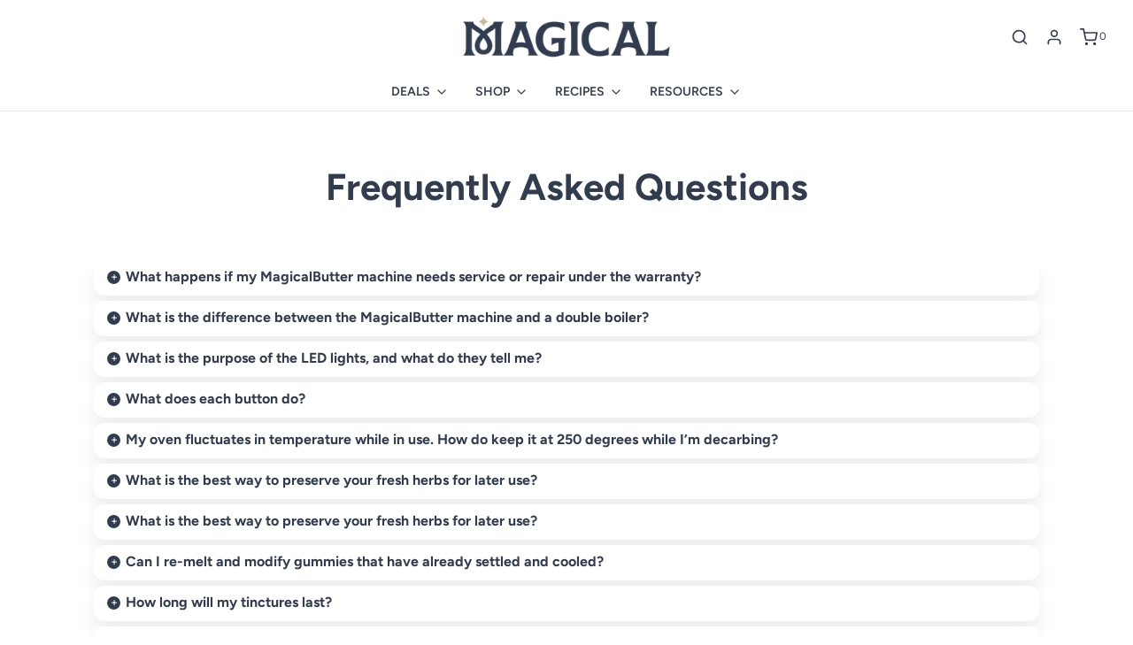

--- FILE ---
content_type: text/html; charset=utf-8
request_url: https://magicalbutter.co.nz/pages/frequently-asked-questions
body_size: 34968
content:















<!DOCTYPE html>
<!--[if lt IE 7 ]><html class="no-js ie ie6" lang="en"> <![endif]-->
<!--[if IE 7 ]><html class="no-js ie ie7" lang="en"> <![endif]-->
<!--[if IE 8 ]><html class="no-js ie ie8" lang="en"> <![endif]-->
<!--[if (gte IE 9)|!(IE)]><!-->
<html class="no-js" lang="en">
<!--<![endif]-->
<head>

	<meta charset="utf-8"><link rel="preconnect" href="https://cdn.shopify.com">
<link rel="preconnect" href="https://www.google.com">
<link rel="preconnect" href="https://www.googletagmanager.com">
<link rel="preconnect" href="https://fonts.shopifycdn.com">
<link rel="preconnect" href="https://cdn.userway.org">

<link rel="modulepreload" href="//magicalbutter.co.nz/cdn/shop/t/33/assets/theme.min.js?v=105011533150824172221659372449" as="script" type="text/javascript" crossorigin>
<link rel="preload" href="//magicalbutter.co.nz/cdn/shop/t/33/assets/theme.min.css?v=181896961845831395041659372449" as="style">
<link rel="preload" href="//magicalbutter.co.nz/cdn/shop/t/33/assets/custom.css?v=176029167910256487411759331921" as="style">
<link rel="preload" href="//magicalbutter.co.nz/cdn/shop/t/33/assets/custom.js?v=5706365321351832091657083495" as="script">

<link rel="preload" href="//magicalbutter.co.nz/cdn/fonts/figtree/figtree_n6.9d1ea52bb49a0a86cfd1b0383d00f83d3fcc14de.woff2" crossorigin as="font" type="font/woff2">
<link rel="preload" href="//magicalbutter.co.nz/cdn/fonts/figtree/figtree_n7.2fd9bfe01586148e644724096c9d75e8c7a90e55.woff2" crossorigin as="font" type="font/woff2">
<link rel="preload" href="//magicalbutter.co.nz/cdn/fonts/figtree/figtree_n4.3c0838aba1701047e60be6a99a1b0a40ce9b8419.woff2" crossorigin as="font" type="font/woff2"><link rel="preload" href="//magicalbutter.co.nz/cdn/fonts/figtree/figtree_i4.89f7a4275c064845c304a4cf8a4a586060656db2.woff2" crossorigin as="font" type="font/woff2"><!--[if lt IE 9]>
		<script src="//html5shim.googlecode.com/svn/trunk/html5.js"></script>
	<![endif]-->

	<title>
		Frequently Asked Questions &ndash; Magical Brands 
	</title>

	<script type="text/javascript">
		document.documentElement.className = document.documentElement.className.replace('no-js', 'js');
	</script>
  
  	<!-- Google Tag Manager -->
    <script>(function(w,d,s,l,i){w[l]=w[l]||[];w[l].push({'gtm.start':
    new Date().getTime(),event:'gtm.js'});var f=d.getElementsByTagName(s)[0],
    j=d.createElement(s),dl=l!='dataLayer'?'&l='+l:'';j.async=true;j.src=
    'https://www.googletagmanager.com/gtm.js?id='+i+dl;f.parentNode.insertBefore(j,f);
    })(window,document,'script','dataLayer','GTM-MTVXXPK');</script>
    <!-- End Google Tag Manager -->

	

	
		<meta name="viewport" content="width=device-width, initial-scale=1, shrink-to-fit=no">
	

	<!-- /snippets/social-meta-tags.liquid -->




<meta property="og:site_name" content="Magical Brands ">
<meta property="og:url" content="https://magicalbutter.co.nz/pages/frequently-asked-questions">
<meta property="og:title" content="Frequently Asked Questions">
<meta property="og:type" content="website">
<meta property="og:description" content="Welcome to MagicalButter® NZ! Easily infuse healthy herbs into butter, oil, lotions and more in the 1st counter-top botanical extractor, MagicalButter! Learn how - 100s of recipes!">





  <meta name="twitter:site" content="@">

<meta name="twitter:card" content="summary_large_image">
<meta name="twitter:title" content="Frequently Asked Questions">
<meta name="twitter:description" content="Welcome to MagicalButter® NZ! Easily infuse healthy herbs into butter, oil, lotions and more in the 1st counter-top botanical extractor, MagicalButter! Learn how - 100s of recipes!">

	<style>
  /*============================================================================
    Typography
  ==============================================================================*/
  
  
  
  
  
  @font-face {
  font-family: Figtree;
  font-weight: 600;
  font-style: normal;
  font-display: swap;
  src: url("//magicalbutter.co.nz/cdn/fonts/figtree/figtree_n6.9d1ea52bb49a0a86cfd1b0383d00f83d3fcc14de.woff2") format("woff2"),
       url("//magicalbutter.co.nz/cdn/fonts/figtree/figtree_n6.f0fcdea525a0e47b2ae4ab645832a8e8a96d31d3.woff") format("woff");
}

  @font-face {
  font-family: Figtree;
  font-weight: 400;
  font-style: normal;
  font-display: swap;
  src: url("//magicalbutter.co.nz/cdn/fonts/figtree/figtree_n4.3c0838aba1701047e60be6a99a1b0a40ce9b8419.woff2") format("woff2"),
       url("//magicalbutter.co.nz/cdn/fonts/figtree/figtree_n4.c0575d1db21fc3821f17fd6617d3dee552312137.woff") format("woff");
}

  @font-face {
  font-family: Figtree;
  font-weight: 700;
  font-style: normal;
  font-display: swap;
  src: url("//magicalbutter.co.nz/cdn/fonts/figtree/figtree_n7.2fd9bfe01586148e644724096c9d75e8c7a90e55.woff2") format("woff2"),
       url("//magicalbutter.co.nz/cdn/fonts/figtree/figtree_n7.ea05de92d862f9594794ab281c4c3a67501ef5fc.woff") format("woff");
}


  
  
    @font-face {
  font-family: Figtree;
  font-weight: 700;
  font-style: normal;
  font-display: swap;
  src: url("//magicalbutter.co.nz/cdn/fonts/figtree/figtree_n7.2fd9bfe01586148e644724096c9d75e8c7a90e55.woff2") format("woff2"),
       url("//magicalbutter.co.nz/cdn/fonts/figtree/figtree_n7.ea05de92d862f9594794ab281c4c3a67501ef5fc.woff") format("woff");
}

  
  
  
    @font-face {
  font-family: Figtree;
  font-weight: 400;
  font-style: italic;
  font-display: swap;
  src: url("//magicalbutter.co.nz/cdn/fonts/figtree/figtree_i4.89f7a4275c064845c304a4cf8a4a586060656db2.woff2") format("woff2"),
       url("//magicalbutter.co.nz/cdn/fonts/figtree/figtree_i4.6f955aaaafc55a22ffc1f32ecf3756859a5ad3e2.woff") format("woff");
}

  
  
  
    @font-face {
  font-family: Figtree;
  font-weight: 700;
  font-style: italic;
  font-display: swap;
  src: url("//magicalbutter.co.nz/cdn/fonts/figtree/figtree_i7.06add7096a6f2ab742e09ec7e498115904eda1fe.woff2") format("woff2"),
       url("//magicalbutter.co.nz/cdn/fonts/figtree/figtree_i7.ee584b5fcaccdbb5518c0228158941f8df81b101.woff") format("woff");
}

  
  
  /*============================================================================
    #General Variables
  ==============================================================================*/
  
  :root {
    --page-background: #ffffff;
  
    --color-primary: #323c4f;
    --disabled-color-primary: rgba(50, 60, 79, 0.5);
    --link-color: #323c4f;
    --active-link-color: #aadcdb;
  
    --button-background-color: #aadcdb;
    --button-background-hover-color: #aadcdb;
    --button-background-hover-color-lighten: #bce3e3;
    --button-text-color: #323c4f;
  
    --sale-color: #e094bf;
    --sale-text-color: #ffffff;
    --sale-color-faint: rgba(224, 148, 191, 0.1);
    --sold-out-color: #c6b99c;
    --sold-out-text-color: #ffffff;
  
    --header-background: #ffffff;
    --header-text: #323c4f;
    --header-border-color: rgba(50, 60, 79, 0.1);
    --header-hover-background-color: rgba(50, 60, 79, 0.1);
    --header-overlay-text: #323c4f;
  
    --sticky-header-background: #ffffff;
    --sticky-header-text: #323c4f;
    --sticky-header-border: rgba(50, 60, 79, 0.1);
  
    --mobile-menu-text: #323c4f;
    --mobile-menu-background: #ffffff;
    --mobile-menu-border-color: rgba(50, 60, 79, 0.5);
  
    --footer-background: #323c4f;
    --footer-text: #ffffff;
    --footer-hover-background-color: rgba(255, 255, 255, 0.1);
  
  
    --pop-up-text: #242424;
    --pop-up-background: #fff;
  
    --secondary-color: rgba(0, 0, 0, 1) !default;
    --select-padding: 5px;
    --select-radius: 2px !default;
  
    --border-color: rgba(50, 60, 79, 0.5);
    --border-color-subtle: rgba(50, 60, 79, 0.1);
    --border-color-subtle-darken: #28303f;
  
    --color-scheme-light-background: #aadcdb;
    --color-scheme-light-text: #323c4f;
    --color-scheme-light-text-lighten: #3c485f;
    --color-scheme-light-input-hover: rgba(50, 60, 79, 0.1);
  
    --color-scheme-accent-background: #323c4f;
    --color-scheme-accent-text: #ffffff;
    --color-scheme-accent-text-lighten: #ffffff;
    --color-scheme-accent-input-hover: rgba(255, 255, 255, 0.1);
  
    --color-scheme-dark-background: #3c3c3c;
    --color-scheme-dark-text: #ffffff;
    --color-scheme-dark-text-darken: #f2f2f2;
    --color-scheme-dark-input-hover: rgba(255, 255, 255, 0.1);
  
    --header-font-stack: Figtree, sans-serif;
    --header-font-weight: 600;
    --header-font-style: normal;
    --header-font-transform: none;
  
    
    --header-letter-spacing: normal;
    
  
    --body-font-stack: Figtree, sans-serif;
    --body-font-weight: 400;
    --body-font-style: normal;
    --body-font-size-int: 14;
    --body-font-size: 14px;
  
    --subheading-font-stack: Figtree, sans-serif;
    --subheading-font-weight: 700;
    --subheading-font-style: normal;
    --subheading-font-transform: uppercase;
    --subheading-case: uppercase;
  
    
    --heading-base: 40;
    --subheading-base: 14;
    --product-titles: 28;
    --subpage-header: 28;
    --subpage-header-px: 28px;
    --subpage-header-line-height: 40px;
    --heading-font-size: 40px;
    --heading-line-height: 52px;
    --subheading-font-size: 14px;
    --subheading-line-height: 18px;
    
  
    --subheading-2-font-size: 0px;
    --subheading-2-line-height: 0px;
  
    --color-image-overlay: #242424;
    --color-image-overlay-text: #fff;
    --image-overlay-opacity: calc(50 / 100);
  
    --flexslider-icon-eot: //magicalbutter.co.nz/cdn/shop/t/33/assets/flexslider-icon.eot?v=70838442330258149421657083499;
    --flexslider-icon-eot-ie: //magicalbutter.co.nz/cdn/shop/t/33/assets/flexslider-icon.eot%23iefix?v=4506;
    --flexslider-icon-woff: //magicalbutter.co.nz/cdn/shop/t/33/assets/flexslider-icon.eot?v=70838442330258149421657083499;
    --flexslider-icon-ttf: //magicalbutter.co.nz/cdn/shop/t/33/assets/flexslider-icon.eot?v=70838442330258149421657083499;
    --flexslider-icon-svg: //magicalbutter.co.nz/cdn/shop/t/33/assets/flexslider-icon.eot?v=70838442330258149421657083499;
  
    --delete-button-png: //magicalbutter.co.nz/cdn/shop/t/33/assets/delete.png?v=4506;
    --loader-svg: //magicalbutter.co.nz/cdn/shop/t/33/assets/loader.svg?v=119822953187440061741657083499;
  
    
    --mobile-menu-link-transform: none;
    --mobile-menu-link-letter-spacing: 0;
    
  
    
    --buttons-transform: uppercase;
    --buttons-letter-spacing: 2px;
    
  
    
      --button-font-family: var(--subheading-font-stack);
      --button-font-weight: var(--subheading-font-weight);
      --button-font-style: var(--subheading-font-style);
      --button-font-size: var(--subheading-font-size);
    
  
    
      --button-font-size-int: var(--body-font-size-int);
    
  
    
      --subheading-letter-spacing: 1px;
    
  
    
      --nav-font-family: var(--body-font-stack);
      --nav-font-weight: var(--body-font-weight);
      --nav-font-style: var(--body-font-style);
    
  
    
      --nav-text-transform: none;
      --nav-letter-spacing: 0;
    
  
    
      --nav-font-size-int: var(--body-font-size-int);
    
  
    --text-advert-divider-color: #ffffff;
    --text-advert-border-bottom-color: #b2bcce;
  
    --password-text-color: #000000;
    --password-error-background: #feebeb;
    --password-error-text: #7e1412;
    --password-login-background: #111111;
    --password-login-text: #b8b8b8;
    --password-btn-text: #ffffff;
    --password-btn-background: #000000;
    --password-btn-background-success: #4caf50;
  }
  </style>

	<link rel="canonical" href="https://magicalbutter.co.nz/pages/frequently-asked-questions" />

	<!-- CSS -->
	<link href="//magicalbutter.co.nz/cdn/shop/t/33/assets/theme.min.css?v=181896961845831395041659372449" rel="stylesheet" type="text/css" media="all" />
	<link href="//magicalbutter.co.nz/cdn/shop/t/33/assets/custom.css?v=176029167910256487411759331921" rel="stylesheet" type="text/css" media="all" />

	



	
		<link rel="shortcut icon" href="//magicalbutter.co.nz/cdn/shop/files/apple-icon-180x180_32x32.png?v=1614933819" type="image/png">
	

	<link rel="sitemap" type="application/xml" title="Sitemap" href="/sitemap.xml" />


  <script>window.performance && window.performance.mark && window.performance.mark('shopify.content_for_header.start');</script><meta name="google-site-verification" content="6tVKOzjhnUttvQ1UsNvBnUDrix3-BMwotesA2n6J0XQ">
<meta id="shopify-digital-wallet" name="shopify-digital-wallet" content="/14329658/digital_wallets/dialog">
<meta name="shopify-checkout-api-token" content="ce5651f4063526838d024fe864a59d0f">
<meta id="in-context-paypal-metadata" data-shop-id="14329658" data-venmo-supported="false" data-environment="production" data-locale="en_US" data-paypal-v4="true" data-currency="AUD">
<script async="async" src="/checkouts/internal/preloads.js?locale=en-AU"></script>
<script id="shopify-features" type="application/json">{"accessToken":"ce5651f4063526838d024fe864a59d0f","betas":["rich-media-storefront-analytics"],"domain":"magicalbutter.co.nz","predictiveSearch":true,"shopId":14329658,"locale":"en"}</script>
<script>var Shopify = Shopify || {};
Shopify.shop = "magicalbutter-nz.myshopify.com";
Shopify.locale = "en";
Shopify.currency = {"active":"AUD","rate":"1.0"};
Shopify.country = "AU";
Shopify.theme = {"name":"magicalbutter-nz\/main","id":121113182271,"schema_name":"Envy","schema_version":"26.3.0","theme_store_id":null,"role":"main"};
Shopify.theme.handle = "null";
Shopify.theme.style = {"id":null,"handle":null};
Shopify.cdnHost = "magicalbutter.co.nz/cdn";
Shopify.routes = Shopify.routes || {};
Shopify.routes.root = "/";</script>
<script type="module">!function(o){(o.Shopify=o.Shopify||{}).modules=!0}(window);</script>
<script>!function(o){function n(){var o=[];function n(){o.push(Array.prototype.slice.apply(arguments))}return n.q=o,n}var t=o.Shopify=o.Shopify||{};t.loadFeatures=n(),t.autoloadFeatures=n()}(window);</script>
<script id="shop-js-analytics" type="application/json">{"pageType":"page"}</script>
<script defer="defer" async type="module" src="//magicalbutter.co.nz/cdn/shopifycloud/shop-js/modules/v2/client.init-shop-cart-sync_BdyHc3Nr.en.esm.js"></script>
<script defer="defer" async type="module" src="//magicalbutter.co.nz/cdn/shopifycloud/shop-js/modules/v2/chunk.common_Daul8nwZ.esm.js"></script>
<script type="module">
  await import("//magicalbutter.co.nz/cdn/shopifycloud/shop-js/modules/v2/client.init-shop-cart-sync_BdyHc3Nr.en.esm.js");
await import("//magicalbutter.co.nz/cdn/shopifycloud/shop-js/modules/v2/chunk.common_Daul8nwZ.esm.js");

  window.Shopify.SignInWithShop?.initShopCartSync?.({"fedCMEnabled":true,"windoidEnabled":true});

</script>
<script>(function() {
  var isLoaded = false;
  function asyncLoad() {
    if (isLoaded) return;
    isLoaded = true;
    var urls = ["https:\/\/apps.bazaarvoice.com\/deployments\/magicalbutter\/main_site\/staging\/en_NZ\/bv.js?shop=magicalbutter-nz.myshopify.com","https:\/\/d1639lhkj5l89m.cloudfront.net\/js\/storefront\/uppromote.js?shop=magicalbutter-nz.myshopify.com"];
    for (var i = 0; i < urls.length; i++) {
      var s = document.createElement('script');
      s.type = 'text/javascript';
      s.async = true;
      s.src = urls[i];
      var x = document.getElementsByTagName('script')[0];
      x.parentNode.insertBefore(s, x);
    }
  };
  if(window.attachEvent) {
    window.attachEvent('onload', asyncLoad);
  } else {
    window.addEventListener('load', asyncLoad, false);
  }
})();</script>
<script id="__st">var __st={"a":14329658,"offset":46800,"reqid":"6ccd62ec-ea88-4030-b595-8a7c12d4ecd5-1769016691","pageurl":"magicalbutter.co.nz\/pages\/frequently-asked-questions","s":"pages-52091813951","u":"49cd91f302a8","p":"page","rtyp":"page","rid":52091813951};</script>
<script>window.ShopifyPaypalV4VisibilityTracking = true;</script>
<script id="captcha-bootstrap">!function(){'use strict';const t='contact',e='account',n='new_comment',o=[[t,t],['blogs',n],['comments',n],[t,'customer']],c=[[e,'customer_login'],[e,'guest_login'],[e,'recover_customer_password'],[e,'create_customer']],r=t=>t.map((([t,e])=>`form[action*='/${t}']:not([data-nocaptcha='true']) input[name='form_type'][value='${e}']`)).join(','),a=t=>()=>t?[...document.querySelectorAll(t)].map((t=>t.form)):[];function s(){const t=[...o],e=r(t);return a(e)}const i='password',u='form_key',d=['recaptcha-v3-token','g-recaptcha-response','h-captcha-response',i],f=()=>{try{return window.sessionStorage}catch{return}},m='__shopify_v',_=t=>t.elements[u];function p(t,e,n=!1){try{const o=window.sessionStorage,c=JSON.parse(o.getItem(e)),{data:r}=function(t){const{data:e,action:n}=t;return t[m]||n?{data:e,action:n}:{data:t,action:n}}(c);for(const[e,n]of Object.entries(r))t.elements[e]&&(t.elements[e].value=n);n&&o.removeItem(e)}catch(o){console.error('form repopulation failed',{error:o})}}const l='form_type',E='cptcha';function T(t){t.dataset[E]=!0}const w=window,h=w.document,L='Shopify',v='ce_forms',y='captcha';let A=!1;((t,e)=>{const n=(g='f06e6c50-85a8-45c8-87d0-21a2b65856fe',I='https://cdn.shopify.com/shopifycloud/storefront-forms-hcaptcha/ce_storefront_forms_captcha_hcaptcha.v1.5.2.iife.js',D={infoText:'Protected by hCaptcha',privacyText:'Privacy',termsText:'Terms'},(t,e,n)=>{const o=w[L][v],c=o.bindForm;if(c)return c(t,g,e,D).then(n);var r;o.q.push([[t,g,e,D],n]),r=I,A||(h.body.append(Object.assign(h.createElement('script'),{id:'captcha-provider',async:!0,src:r})),A=!0)});var g,I,D;w[L]=w[L]||{},w[L][v]=w[L][v]||{},w[L][v].q=[],w[L][y]=w[L][y]||{},w[L][y].protect=function(t,e){n(t,void 0,e),T(t)},Object.freeze(w[L][y]),function(t,e,n,w,h,L){const[v,y,A,g]=function(t,e,n){const i=e?o:[],u=t?c:[],d=[...i,...u],f=r(d),m=r(i),_=r(d.filter((([t,e])=>n.includes(e))));return[a(f),a(m),a(_),s()]}(w,h,L),I=t=>{const e=t.target;return e instanceof HTMLFormElement?e:e&&e.form},D=t=>v().includes(t);t.addEventListener('submit',(t=>{const e=I(t);if(!e)return;const n=D(e)&&!e.dataset.hcaptchaBound&&!e.dataset.recaptchaBound,o=_(e),c=g().includes(e)&&(!o||!o.value);(n||c)&&t.preventDefault(),c&&!n&&(function(t){try{if(!f())return;!function(t){const e=f();if(!e)return;const n=_(t);if(!n)return;const o=n.value;o&&e.removeItem(o)}(t);const e=Array.from(Array(32),(()=>Math.random().toString(36)[2])).join('');!function(t,e){_(t)||t.append(Object.assign(document.createElement('input'),{type:'hidden',name:u})),t.elements[u].value=e}(t,e),function(t,e){const n=f();if(!n)return;const o=[...t.querySelectorAll(`input[type='${i}']`)].map((({name:t})=>t)),c=[...d,...o],r={};for(const[a,s]of new FormData(t).entries())c.includes(a)||(r[a]=s);n.setItem(e,JSON.stringify({[m]:1,action:t.action,data:r}))}(t,e)}catch(e){console.error('failed to persist form',e)}}(e),e.submit())}));const S=(t,e)=>{t&&!t.dataset[E]&&(n(t,e.some((e=>e===t))),T(t))};for(const o of['focusin','change'])t.addEventListener(o,(t=>{const e=I(t);D(e)&&S(e,y())}));const B=e.get('form_key'),M=e.get(l),P=B&&M;t.addEventListener('DOMContentLoaded',(()=>{const t=y();if(P)for(const e of t)e.elements[l].value===M&&p(e,B);[...new Set([...A(),...v().filter((t=>'true'===t.dataset.shopifyCaptcha))])].forEach((e=>S(e,t)))}))}(h,new URLSearchParams(w.location.search),n,t,e,['guest_login'])})(!0,!0)}();</script>
<script integrity="sha256-4kQ18oKyAcykRKYeNunJcIwy7WH5gtpwJnB7kiuLZ1E=" data-source-attribution="shopify.loadfeatures" defer="defer" src="//magicalbutter.co.nz/cdn/shopifycloud/storefront/assets/storefront/load_feature-a0a9edcb.js" crossorigin="anonymous"></script>
<script data-source-attribution="shopify.dynamic_checkout.dynamic.init">var Shopify=Shopify||{};Shopify.PaymentButton=Shopify.PaymentButton||{isStorefrontPortableWallets:!0,init:function(){window.Shopify.PaymentButton.init=function(){};var t=document.createElement("script");t.src="https://magicalbutter.co.nz/cdn/shopifycloud/portable-wallets/latest/portable-wallets.en.js",t.type="module",document.head.appendChild(t)}};
</script>
<script data-source-attribution="shopify.dynamic_checkout.buyer_consent">
  function portableWalletsHideBuyerConsent(e){var t=document.getElementById("shopify-buyer-consent"),n=document.getElementById("shopify-subscription-policy-button");t&&n&&(t.classList.add("hidden"),t.setAttribute("aria-hidden","true"),n.removeEventListener("click",e))}function portableWalletsShowBuyerConsent(e){var t=document.getElementById("shopify-buyer-consent"),n=document.getElementById("shopify-subscription-policy-button");t&&n&&(t.classList.remove("hidden"),t.removeAttribute("aria-hidden"),n.addEventListener("click",e))}window.Shopify?.PaymentButton&&(window.Shopify.PaymentButton.hideBuyerConsent=portableWalletsHideBuyerConsent,window.Shopify.PaymentButton.showBuyerConsent=portableWalletsShowBuyerConsent);
</script>
<script data-source-attribution="shopify.dynamic_checkout.cart.bootstrap">document.addEventListener("DOMContentLoaded",(function(){function t(){return document.querySelector("shopify-accelerated-checkout-cart, shopify-accelerated-checkout")}if(t())Shopify.PaymentButton.init();else{new MutationObserver((function(e,n){t()&&(Shopify.PaymentButton.init(),n.disconnect())})).observe(document.body,{childList:!0,subtree:!0})}}));
</script>
<link id="shopify-accelerated-checkout-styles" rel="stylesheet" media="screen" href="https://magicalbutter.co.nz/cdn/shopifycloud/portable-wallets/latest/accelerated-checkout-backwards-compat.css" crossorigin="anonymous">
<style id="shopify-accelerated-checkout-cart">
        #shopify-buyer-consent {
  margin-top: 1em;
  display: inline-block;
  width: 100%;
}

#shopify-buyer-consent.hidden {
  display: none;
}

#shopify-subscription-policy-button {
  background: none;
  border: none;
  padding: 0;
  text-decoration: underline;
  font-size: inherit;
  cursor: pointer;
}

#shopify-subscription-policy-button::before {
  box-shadow: none;
}

      </style>

<script>window.performance && window.performance.mark && window.performance.mark('shopify.content_for_header.end');</script>
  <!-- "snippets/shogun-products.liquid" was not rendered, the associated app was uninstalled -->

<script>window.FH = window.FH || {};FH.lazyLoadApps = function(){var lazy_urls = ["","","","https:\/\/static.klaviyo.com\/onsite\/js\/klaviyo.js?company_id=RZ8A2v\u0026shop=magicalbutter-nz.myshopify.com"];for (var i = 0; i < lazy_urls.length; i++) {var s = document.createElement('script');s.type = 'text/javascript';s.async = true;s.src = lazy_urls[i];var x = document.getElementsByTagName('script')[0];x.parentNode.insertBefore(s, x);}};window.addEventListener('fh_load', FH.lazyLoadApps, false);</script><script>
FH = window.FH || {};
FH.loadStyle = function (src){
    if (document.createStyleSheet) document.createStyleSheet(src);
    else {
        var stylesheet = document.createElement('link');
        stylesheet.href = src;
        stylesheet.rel = 'stylesheet';
        stylesheet.type = 'text/css';
        document.querySelector('head').appendChild(stylesheet);
    }
};
FH.loadScript = function (options) {
    // options = {src, asyncOrDefer, attributes, callback}
    var script = document.createElement('script');
    script.type = 'text/javascript';
    script[options['asyncOrDefer']] = true;
    script.src = options['src'];
    if (options['attributes']) {
        options['attributes'].forEach(function (attribute) {
            script.setAttribute(attribute['name'], attribute['value']);
        });
    }
    if (options['callback']) {
        script.addEventListener('load', function () {
            options['callback']();
        });
    }
    document.querySelector('head').appendChild(script);
};
    
var MB = window.MB || {};

window.requestIdleCallback =
    window.requestIdleCallback ||
    function (cb) {
    var start = Date.now();
    return setTimeout(function () {
        cb({
        didTimeout: false,
        timeRemaining: function () {
            return Math.max(0, 50 - (Date.now() - start));
        }
        });
    }, 1000);
}
</script>
<script>window.BOLD = window.BOLD || {};
    window.BOLD.common = window.BOLD.common || {};
    window.BOLD.common.Shopify = window.BOLD.common.Shopify || {};
    window.BOLD.common.Shopify.shop = {
      domain: 'magicalbutter.co.nz',
      permanent_domain: 'magicalbutter-nz.myshopify.com',
      url: 'https://magicalbutter.co.nz',
      secure_url: 'https://magicalbutter.co.nz',
      money_format: "${{amount}}",
      currency: "AUD"
    };
    window.BOLD.common.Shopify.customer = {
      id: null,
      tags: null,
    };
    window.BOLD.common.Shopify.cart = {"note":null,"attributes":{},"original_total_price":0,"total_price":0,"total_discount":0,"total_weight":0.0,"item_count":0,"items":[],"requires_shipping":false,"currency":"AUD","items_subtotal_price":0,"cart_level_discount_applications":[],"checkout_charge_amount":0};
    window.BOLD.common.template = 'page';window.BOLD.common.Shopify.formatMoney = function(money, format) {
        function n(t, e) {
            return "undefined" == typeof t ? e : t
        }
        function r(t, e, r, i) {
            if (e = n(e, 2),
                r = n(r, ","),
                i = n(i, "."),
            isNaN(t) || null == t)
                return 0;
            t = (t / 100).toFixed(e);
            var o = t.split(".")
                , a = o[0].replace(/(\d)(?=(\d\d\d)+(?!\d))/g, "$1" + r)
                , s = o[1] ? i + o[1] : "";
            return a + s
        }
        "string" == typeof money && (money = money.replace(".", ""));
        var i = ""
            , o = /\{\{\s*(\w+)\s*\}\}/
            , a = format || window.BOLD.common.Shopify.shop.money_format || window.Shopify.money_format || "$ {{ amount }}";
        switch (a.match(o)[1]) {
            case "amount":
                i = r(money, 2, ",", ".");
                break;
            case "amount_no_decimals":
                i = r(money, 0, ",", ".");
                break;
            case "amount_with_comma_separator":
                i = r(money, 2, ".", ",");
                break;
            case "amount_no_decimals_with_comma_separator":
                i = r(money, 0, ".", ",");
                break;
            case "amount_with_space_separator":
                i = r(money, 2, " ", ",");
                break;
            case "amount_no_decimals_with_space_separator":
                i = r(money, 0, " ", ",");
                break;
            case "amount_with_apostrophe_separator":
                i = r(money, 2, "'", ".");
                break;
        }
        return a.replace(o, i);
    };
    window.BOLD.common.Shopify.saveProduct = function (handle, product) {
      if (typeof handle === 'string' && typeof window.BOLD.common.Shopify.products[handle] === 'undefined') {
        if (typeof product === 'number') {
          window.BOLD.common.Shopify.handles[product] = handle;
          product = { id: product };
        }
        window.BOLD.common.Shopify.products[handle] = product;
      }
    };
    window.BOLD.common.Shopify.saveVariant = function (variant_id, variant) {
      if (typeof variant_id === 'number' && typeof window.BOLD.common.Shopify.variants[variant_id] === 'undefined') {
        window.BOLD.common.Shopify.variants[variant_id] = variant;
      }
    };window.BOLD.common.Shopify.products = window.BOLD.common.Shopify.products || {};
    window.BOLD.common.Shopify.variants = window.BOLD.common.Shopify.variants || {};
    window.BOLD.common.Shopify.handles = window.BOLD.common.Shopify.handles || {};window.BOLD.common.Shopify.saveProduct(null, null);window.BOLD.apps_installed = {"Product Upsell":3} || {};window.BOLD.common.Shopify.metafields = window.BOLD.common.Shopify.metafields || {};window.BOLD.common.Shopify.metafields["bold_rp"] = {};window.BOLD.common.Shopify.metafields["bold_csp_defaults"] = {};window.BOLD.common.cacheParams = window.BOLD.common.cacheParams || {};
</script><link href="//magicalbutter.co.nz/cdn/shop/t/33/assets/bold-upsell.css?v=51915886505602322711657083500" rel="stylesheet" type="text/css" media="all" />
<link href="//magicalbutter.co.nz/cdn/shop/t/33/assets/bold-upsell-custom.css?v=150135899998303055901657083494" rel="stylesheet" type="text/css" media="all" /><script>
    (function(){
        FH = FH || {};
        FH.userInteracted = false;
        ['click', 'scroll', 'mousemove', 'touchstart'].forEach(function(e) {
            window.addEventListener(e, function () {
                if (!FH.userInteracted) {
                    FH.userInteracted = true;
                    var fh_load = new Event('fh_load');
                    window.requestIdleCallback(function () {
                        window.dispatchEvent(fh_load);
                    });
                }
            }, {once: true});
        });
    })();
    </script>
    
 <script type="text/javascript">
	window.lazySizesConfig = window.lazySizesConfig || {};
	window.lazySizesConfig.rias = window.lazySizesConfig.rias || {};

	// configure available widths to replace with the {width} placeholder
	window.lazySizesConfig.rias.widths = [150, 300, 600, 900, 1200, 1500, 1800, 2100];

	window.wetheme = {
		name: 'Envy',
	};
      
      
      
      
      

      window.magicalTheme = {
        freeItem: false,
        cartCountdown: false
      };
	</script>


	

	<script type="module" src="//magicalbutter.co.nz/cdn/shop/t/33/assets/theme.min.js?v=105011533150824172221659372449"></script>
	<script nomodule src="//magicalbutter.co.nz/cdn/shop/t/33/assets/theme.legacy.min.js?v=68855112610021008391659372448"></script>

	
		<script type="text/javascript" src="//magicalbutter.co.nz/cdn/shop/t/33/assets/custom.js?v=5706365321351832091657083495"></script>
	

    <!-- Global site tag (gtag.js) - Google Marketing Platform -->
    <script async src="https://www.googletagmanager.com/gtag/js?id=DC-12179708"></script>
    <script>
    window.dataLayer = window.dataLayer || [];
    function gtag(){dataLayer.push(arguments);}
    gtag('js', new Date());

    gtag('config', 'DC-12179708');
    </script>
    <!-- End of global snippet: Please do not remove -->


  <!-- "snippets/shogun-head.liquid" was not rendered, the associated app was uninstalled -->
<meta property="og:image" content="https://cdn.shopify.com/s/files/1/1432/9658/files/magical-logo-dark.png?height=628&pad_color=fff&v=1614931820&width=1200" />
<meta property="og:image:secure_url" content="https://cdn.shopify.com/s/files/1/1432/9658/files/magical-logo-dark.png?height=628&pad_color=fff&v=1614931820&width=1200" />
<meta property="og:image:width" content="1200" />
<meta property="og:image:height" content="628" />
<link href="https://monorail-edge.shopifysvc.com" rel="dns-prefetch">
<script>(function(){if ("sendBeacon" in navigator && "performance" in window) {try {var session_token_from_headers = performance.getEntriesByType('navigation')[0].serverTiming.find(x => x.name == '_s').description;} catch {var session_token_from_headers = undefined;}var session_cookie_matches = document.cookie.match(/_shopify_s=([^;]*)/);var session_token_from_cookie = session_cookie_matches && session_cookie_matches.length === 2 ? session_cookie_matches[1] : "";var session_token = session_token_from_headers || session_token_from_cookie || "";function handle_abandonment_event(e) {var entries = performance.getEntries().filter(function(entry) {return /monorail-edge.shopifysvc.com/.test(entry.name);});if (!window.abandonment_tracked && entries.length === 0) {window.abandonment_tracked = true;var currentMs = Date.now();var navigation_start = performance.timing.navigationStart;var payload = {shop_id: 14329658,url: window.location.href,navigation_start,duration: currentMs - navigation_start,session_token,page_type: "page"};window.navigator.sendBeacon("https://monorail-edge.shopifysvc.com/v1/produce", JSON.stringify({schema_id: "online_store_buyer_site_abandonment/1.1",payload: payload,metadata: {event_created_at_ms: currentMs,event_sent_at_ms: currentMs}}));}}window.addEventListener('pagehide', handle_abandonment_event);}}());</script>
<script id="web-pixels-manager-setup">(function e(e,d,r,n,o){if(void 0===o&&(o={}),!Boolean(null===(a=null===(i=window.Shopify)||void 0===i?void 0:i.analytics)||void 0===a?void 0:a.replayQueue)){var i,a;window.Shopify=window.Shopify||{};var t=window.Shopify;t.analytics=t.analytics||{};var s=t.analytics;s.replayQueue=[],s.publish=function(e,d,r){return s.replayQueue.push([e,d,r]),!0};try{self.performance.mark("wpm:start")}catch(e){}var l=function(){var e={modern:/Edge?\/(1{2}[4-9]|1[2-9]\d|[2-9]\d{2}|\d{4,})\.\d+(\.\d+|)|Firefox\/(1{2}[4-9]|1[2-9]\d|[2-9]\d{2}|\d{4,})\.\d+(\.\d+|)|Chrom(ium|e)\/(9{2}|\d{3,})\.\d+(\.\d+|)|(Maci|X1{2}).+ Version\/(15\.\d+|(1[6-9]|[2-9]\d|\d{3,})\.\d+)([,.]\d+|)( \(\w+\)|)( Mobile\/\w+|) Safari\/|Chrome.+OPR\/(9{2}|\d{3,})\.\d+\.\d+|(CPU[ +]OS|iPhone[ +]OS|CPU[ +]iPhone|CPU IPhone OS|CPU iPad OS)[ +]+(15[._]\d+|(1[6-9]|[2-9]\d|\d{3,})[._]\d+)([._]\d+|)|Android:?[ /-](13[3-9]|1[4-9]\d|[2-9]\d{2}|\d{4,})(\.\d+|)(\.\d+|)|Android.+Firefox\/(13[5-9]|1[4-9]\d|[2-9]\d{2}|\d{4,})\.\d+(\.\d+|)|Android.+Chrom(ium|e)\/(13[3-9]|1[4-9]\d|[2-9]\d{2}|\d{4,})\.\d+(\.\d+|)|SamsungBrowser\/([2-9]\d|\d{3,})\.\d+/,legacy:/Edge?\/(1[6-9]|[2-9]\d|\d{3,})\.\d+(\.\d+|)|Firefox\/(5[4-9]|[6-9]\d|\d{3,})\.\d+(\.\d+|)|Chrom(ium|e)\/(5[1-9]|[6-9]\d|\d{3,})\.\d+(\.\d+|)([\d.]+$|.*Safari\/(?![\d.]+ Edge\/[\d.]+$))|(Maci|X1{2}).+ Version\/(10\.\d+|(1[1-9]|[2-9]\d|\d{3,})\.\d+)([,.]\d+|)( \(\w+\)|)( Mobile\/\w+|) Safari\/|Chrome.+OPR\/(3[89]|[4-9]\d|\d{3,})\.\d+\.\d+|(CPU[ +]OS|iPhone[ +]OS|CPU[ +]iPhone|CPU IPhone OS|CPU iPad OS)[ +]+(10[._]\d+|(1[1-9]|[2-9]\d|\d{3,})[._]\d+)([._]\d+|)|Android:?[ /-](13[3-9]|1[4-9]\d|[2-9]\d{2}|\d{4,})(\.\d+|)(\.\d+|)|Mobile Safari.+OPR\/([89]\d|\d{3,})\.\d+\.\d+|Android.+Firefox\/(13[5-9]|1[4-9]\d|[2-9]\d{2}|\d{4,})\.\d+(\.\d+|)|Android.+Chrom(ium|e)\/(13[3-9]|1[4-9]\d|[2-9]\d{2}|\d{4,})\.\d+(\.\d+|)|Android.+(UC? ?Browser|UCWEB|U3)[ /]?(15\.([5-9]|\d{2,})|(1[6-9]|[2-9]\d|\d{3,})\.\d+)\.\d+|SamsungBrowser\/(5\.\d+|([6-9]|\d{2,})\.\d+)|Android.+MQ{2}Browser\/(14(\.(9|\d{2,})|)|(1[5-9]|[2-9]\d|\d{3,})(\.\d+|))(\.\d+|)|K[Aa][Ii]OS\/(3\.\d+|([4-9]|\d{2,})\.\d+)(\.\d+|)/},d=e.modern,r=e.legacy,n=navigator.userAgent;return n.match(d)?"modern":n.match(r)?"legacy":"unknown"}(),u="modern"===l?"modern":"legacy",c=(null!=n?n:{modern:"",legacy:""})[u],f=function(e){return[e.baseUrl,"/wpm","/b",e.hashVersion,"modern"===e.buildTarget?"m":"l",".js"].join("")}({baseUrl:d,hashVersion:r,buildTarget:u}),m=function(e){var d=e.version,r=e.bundleTarget,n=e.surface,o=e.pageUrl,i=e.monorailEndpoint;return{emit:function(e){var a=e.status,t=e.errorMsg,s=(new Date).getTime(),l=JSON.stringify({metadata:{event_sent_at_ms:s},events:[{schema_id:"web_pixels_manager_load/3.1",payload:{version:d,bundle_target:r,page_url:o,status:a,surface:n,error_msg:t},metadata:{event_created_at_ms:s}}]});if(!i)return console&&console.warn&&console.warn("[Web Pixels Manager] No Monorail endpoint provided, skipping logging."),!1;try{return self.navigator.sendBeacon.bind(self.navigator)(i,l)}catch(e){}var u=new XMLHttpRequest;try{return u.open("POST",i,!0),u.setRequestHeader("Content-Type","text/plain"),u.send(l),!0}catch(e){return console&&console.warn&&console.warn("[Web Pixels Manager] Got an unhandled error while logging to Monorail."),!1}}}}({version:r,bundleTarget:l,surface:e.surface,pageUrl:self.location.href,monorailEndpoint:e.monorailEndpoint});try{o.browserTarget=l,function(e){var d=e.src,r=e.async,n=void 0===r||r,o=e.onload,i=e.onerror,a=e.sri,t=e.scriptDataAttributes,s=void 0===t?{}:t,l=document.createElement("script"),u=document.querySelector("head"),c=document.querySelector("body");if(l.async=n,l.src=d,a&&(l.integrity=a,l.crossOrigin="anonymous"),s)for(var f in s)if(Object.prototype.hasOwnProperty.call(s,f))try{l.dataset[f]=s[f]}catch(e){}if(o&&l.addEventListener("load",o),i&&l.addEventListener("error",i),u)u.appendChild(l);else{if(!c)throw new Error("Did not find a head or body element to append the script");c.appendChild(l)}}({src:f,async:!0,onload:function(){if(!function(){var e,d;return Boolean(null===(d=null===(e=window.Shopify)||void 0===e?void 0:e.analytics)||void 0===d?void 0:d.initialized)}()){var d=window.webPixelsManager.init(e)||void 0;if(d){var r=window.Shopify.analytics;r.replayQueue.forEach((function(e){var r=e[0],n=e[1],o=e[2];d.publishCustomEvent(r,n,o)})),r.replayQueue=[],r.publish=d.publishCustomEvent,r.visitor=d.visitor,r.initialized=!0}}},onerror:function(){return m.emit({status:"failed",errorMsg:"".concat(f," has failed to load")})},sri:function(e){var d=/^sha384-[A-Za-z0-9+/=]+$/;return"string"==typeof e&&d.test(e)}(c)?c:"",scriptDataAttributes:o}),m.emit({status:"loading"})}catch(e){m.emit({status:"failed",errorMsg:(null==e?void 0:e.message)||"Unknown error"})}}})({shopId: 14329658,storefrontBaseUrl: "https://magicalbutter.co.nz",extensionsBaseUrl: "https://extensions.shopifycdn.com/cdn/shopifycloud/web-pixels-manager",monorailEndpoint: "https://monorail-edge.shopifysvc.com/unstable/produce_batch",surface: "storefront-renderer",enabledBetaFlags: ["2dca8a86"],webPixelsConfigList: [{"id":"384794687","configuration":"{\"config\":\"{\\\"pixel_id\\\":\\\"G-GX3WK303CP\\\",\\\"target_country\\\":\\\"AU\\\",\\\"gtag_events\\\":[{\\\"type\\\":\\\"begin_checkout\\\",\\\"action_label\\\":\\\"G-GX3WK303CP\\\"},{\\\"type\\\":\\\"search\\\",\\\"action_label\\\":\\\"G-GX3WK303CP\\\"},{\\\"type\\\":\\\"view_item\\\",\\\"action_label\\\":[\\\"G-GX3WK303CP\\\",\\\"MC-G261VE7WVK\\\"]},{\\\"type\\\":\\\"purchase\\\",\\\"action_label\\\":[\\\"G-GX3WK303CP\\\",\\\"MC-G261VE7WVK\\\"]},{\\\"type\\\":\\\"page_view\\\",\\\"action_label\\\":[\\\"G-GX3WK303CP\\\",\\\"MC-G261VE7WVK\\\"]},{\\\"type\\\":\\\"add_payment_info\\\",\\\"action_label\\\":\\\"G-GX3WK303CP\\\"},{\\\"type\\\":\\\"add_to_cart\\\",\\\"action_label\\\":\\\"G-GX3WK303CP\\\"}],\\\"enable_monitoring_mode\\\":false}\"}","eventPayloadVersion":"v1","runtimeContext":"OPEN","scriptVersion":"b2a88bafab3e21179ed38636efcd8a93","type":"APP","apiClientId":1780363,"privacyPurposes":[],"dataSharingAdjustments":{"protectedCustomerApprovalScopes":["read_customer_address","read_customer_email","read_customer_name","read_customer_personal_data","read_customer_phone"]}},{"id":"214859839","configuration":"{\"shopId\":\"71223\",\"env\":\"production\",\"metaData\":\"[]\"}","eventPayloadVersion":"v1","runtimeContext":"STRICT","scriptVersion":"bfd9a967c6567947e7b2121ef63afeee","type":"APP","apiClientId":2773553,"privacyPurposes":[],"dataSharingAdjustments":{"protectedCustomerApprovalScopes":["read_customer_address","read_customer_email","read_customer_name","read_customer_personal_data","read_customer_phone"]}},{"id":"157679679","configuration":"{\"pixel_id\":\"435308844826898\",\"pixel_type\":\"facebook_pixel\",\"metaapp_system_user_token\":\"-\"}","eventPayloadVersion":"v1","runtimeContext":"OPEN","scriptVersion":"ca16bc87fe92b6042fbaa3acc2fbdaa6","type":"APP","apiClientId":2329312,"privacyPurposes":["ANALYTICS","MARKETING","SALE_OF_DATA"],"dataSharingAdjustments":{"protectedCustomerApprovalScopes":["read_customer_address","read_customer_email","read_customer_name","read_customer_personal_data","read_customer_phone"]}},{"id":"shopify-app-pixel","configuration":"{}","eventPayloadVersion":"v1","runtimeContext":"STRICT","scriptVersion":"0450","apiClientId":"shopify-pixel","type":"APP","privacyPurposes":["ANALYTICS","MARKETING"]},{"id":"shopify-custom-pixel","eventPayloadVersion":"v1","runtimeContext":"LAX","scriptVersion":"0450","apiClientId":"shopify-pixel","type":"CUSTOM","privacyPurposes":["ANALYTICS","MARKETING"]}],isMerchantRequest: false,initData: {"shop":{"name":"Magical Brands ","paymentSettings":{"currencyCode":"AUD"},"myshopifyDomain":"magicalbutter-nz.myshopify.com","countryCode":"AU","storefrontUrl":"https:\/\/magicalbutter.co.nz"},"customer":null,"cart":null,"checkout":null,"productVariants":[],"purchasingCompany":null},},"https://magicalbutter.co.nz/cdn","fcfee988w5aeb613cpc8e4bc33m6693e112",{"modern":"","legacy":""},{"shopId":"14329658","storefrontBaseUrl":"https:\/\/magicalbutter.co.nz","extensionBaseUrl":"https:\/\/extensions.shopifycdn.com\/cdn\/shopifycloud\/web-pixels-manager","surface":"storefront-renderer","enabledBetaFlags":"[\"2dca8a86\"]","isMerchantRequest":"false","hashVersion":"fcfee988w5aeb613cpc8e4bc33m6693e112","publish":"custom","events":"[[\"page_viewed\",{}]]"});</script><script>
  window.ShopifyAnalytics = window.ShopifyAnalytics || {};
  window.ShopifyAnalytics.meta = window.ShopifyAnalytics.meta || {};
  window.ShopifyAnalytics.meta.currency = 'AUD';
  var meta = {"page":{"pageType":"page","resourceType":"page","resourceId":52091813951,"requestId":"6ccd62ec-ea88-4030-b595-8a7c12d4ecd5-1769016691"}};
  for (var attr in meta) {
    window.ShopifyAnalytics.meta[attr] = meta[attr];
  }
</script>
<script class="analytics">
  (function () {
    var customDocumentWrite = function(content) {
      var jquery = null;

      if (window.jQuery) {
        jquery = window.jQuery;
      } else if (window.Checkout && window.Checkout.$) {
        jquery = window.Checkout.$;
      }

      if (jquery) {
        jquery('body').append(content);
      }
    };

    var hasLoggedConversion = function(token) {
      if (token) {
        return document.cookie.indexOf('loggedConversion=' + token) !== -1;
      }
      return false;
    }

    var setCookieIfConversion = function(token) {
      if (token) {
        var twoMonthsFromNow = new Date(Date.now());
        twoMonthsFromNow.setMonth(twoMonthsFromNow.getMonth() + 2);

        document.cookie = 'loggedConversion=' + token + '; expires=' + twoMonthsFromNow;
      }
    }

    var trekkie = window.ShopifyAnalytics.lib = window.trekkie = window.trekkie || [];
    if (trekkie.integrations) {
      return;
    }
    trekkie.methods = [
      'identify',
      'page',
      'ready',
      'track',
      'trackForm',
      'trackLink'
    ];
    trekkie.factory = function(method) {
      return function() {
        var args = Array.prototype.slice.call(arguments);
        args.unshift(method);
        trekkie.push(args);
        return trekkie;
      };
    };
    for (var i = 0; i < trekkie.methods.length; i++) {
      var key = trekkie.methods[i];
      trekkie[key] = trekkie.factory(key);
    }
    trekkie.load = function(config) {
      trekkie.config = config || {};
      trekkie.config.initialDocumentCookie = document.cookie;
      var first = document.getElementsByTagName('script')[0];
      var script = document.createElement('script');
      script.type = 'text/javascript';
      script.onerror = function(e) {
        var scriptFallback = document.createElement('script');
        scriptFallback.type = 'text/javascript';
        scriptFallback.onerror = function(error) {
                var Monorail = {
      produce: function produce(monorailDomain, schemaId, payload) {
        var currentMs = new Date().getTime();
        var event = {
          schema_id: schemaId,
          payload: payload,
          metadata: {
            event_created_at_ms: currentMs,
            event_sent_at_ms: currentMs
          }
        };
        return Monorail.sendRequest("https://" + monorailDomain + "/v1/produce", JSON.stringify(event));
      },
      sendRequest: function sendRequest(endpointUrl, payload) {
        // Try the sendBeacon API
        if (window && window.navigator && typeof window.navigator.sendBeacon === 'function' && typeof window.Blob === 'function' && !Monorail.isIos12()) {
          var blobData = new window.Blob([payload], {
            type: 'text/plain'
          });

          if (window.navigator.sendBeacon(endpointUrl, blobData)) {
            return true;
          } // sendBeacon was not successful

        } // XHR beacon

        var xhr = new XMLHttpRequest();

        try {
          xhr.open('POST', endpointUrl);
          xhr.setRequestHeader('Content-Type', 'text/plain');
          xhr.send(payload);
        } catch (e) {
          console.log(e);
        }

        return false;
      },
      isIos12: function isIos12() {
        return window.navigator.userAgent.lastIndexOf('iPhone; CPU iPhone OS 12_') !== -1 || window.navigator.userAgent.lastIndexOf('iPad; CPU OS 12_') !== -1;
      }
    };
    Monorail.produce('monorail-edge.shopifysvc.com',
      'trekkie_storefront_load_errors/1.1',
      {shop_id: 14329658,
      theme_id: 121113182271,
      app_name: "storefront",
      context_url: window.location.href,
      source_url: "//magicalbutter.co.nz/cdn/s/trekkie.storefront.cd680fe47e6c39ca5d5df5f0a32d569bc48c0f27.min.js"});

        };
        scriptFallback.async = true;
        scriptFallback.src = '//magicalbutter.co.nz/cdn/s/trekkie.storefront.cd680fe47e6c39ca5d5df5f0a32d569bc48c0f27.min.js';
        first.parentNode.insertBefore(scriptFallback, first);
      };
      script.async = true;
      script.src = '//magicalbutter.co.nz/cdn/s/trekkie.storefront.cd680fe47e6c39ca5d5df5f0a32d569bc48c0f27.min.js';
      first.parentNode.insertBefore(script, first);
    };
    trekkie.load(
      {"Trekkie":{"appName":"storefront","development":false,"defaultAttributes":{"shopId":14329658,"isMerchantRequest":null,"themeId":121113182271,"themeCityHash":"11567517742135434155","contentLanguage":"en","currency":"AUD"},"isServerSideCookieWritingEnabled":true,"monorailRegion":"shop_domain","enabledBetaFlags":["65f19447"]},"Session Attribution":{},"S2S":{"facebookCapiEnabled":true,"source":"trekkie-storefront-renderer","apiClientId":580111}}
    );

    var loaded = false;
    trekkie.ready(function() {
      if (loaded) return;
      loaded = true;

      window.ShopifyAnalytics.lib = window.trekkie;

      var originalDocumentWrite = document.write;
      document.write = customDocumentWrite;
      try { window.ShopifyAnalytics.merchantGoogleAnalytics.call(this); } catch(error) {};
      document.write = originalDocumentWrite;

      window.ShopifyAnalytics.lib.page(null,{"pageType":"page","resourceType":"page","resourceId":52091813951,"requestId":"6ccd62ec-ea88-4030-b595-8a7c12d4ecd5-1769016691","shopifyEmitted":true});

      var match = window.location.pathname.match(/checkouts\/(.+)\/(thank_you|post_purchase)/)
      var token = match? match[1]: undefined;
      if (!hasLoggedConversion(token)) {
        setCookieIfConversion(token);
        
      }
    });


        var eventsListenerScript = document.createElement('script');
        eventsListenerScript.async = true;
        eventsListenerScript.src = "//magicalbutter.co.nz/cdn/shopifycloud/storefront/assets/shop_events_listener-3da45d37.js";
        document.getElementsByTagName('head')[0].appendChild(eventsListenerScript);

})();</script>
  <script>
  if (!window.ga || (window.ga && typeof window.ga !== 'function')) {
    window.ga = function ga() {
      (window.ga.q = window.ga.q || []).push(arguments);
      if (window.Shopify && window.Shopify.analytics && typeof window.Shopify.analytics.publish === 'function') {
        window.Shopify.analytics.publish("ga_stub_called", {}, {sendTo: "google_osp_migration"});
      }
      console.error("Shopify's Google Analytics stub called with:", Array.from(arguments), "\nSee https://help.shopify.com/manual/promoting-marketing/pixels/pixel-migration#google for more information.");
    };
    if (window.Shopify && window.Shopify.analytics && typeof window.Shopify.analytics.publish === 'function') {
      window.Shopify.analytics.publish("ga_stub_initialized", {}, {sendTo: "google_osp_migration"});
    }
  }
</script>
<script
  defer
  src="https://magicalbutter.co.nz/cdn/shopifycloud/perf-kit/shopify-perf-kit-3.0.4.min.js"
  data-application="storefront-renderer"
  data-shop-id="14329658"
  data-render-region="gcp-us-central1"
  data-page-type="page"
  data-theme-instance-id="121113182271"
  data-theme-name="Envy"
  data-theme-version="26.3.0"
  data-monorail-region="shop_domain"
  data-resource-timing-sampling-rate="10"
  data-shs="true"
  data-shs-beacon="true"
  data-shs-export-with-fetch="true"
  data-shs-logs-sample-rate="1"
  data-shs-beacon-endpoint="https://magicalbutter.co.nz/api/collect"
></script>
</head>

<body id="frequently-asked-questions" class="page-title--frequently-asked-questions template-page flexbox-wrapper site--on-sale-enable">
	<!-- Google Tag Manager (noscript) -->
    <noscript><iframe src="https://www.googletagmanager.com/ns.html?id=GTM-MTVXXPK"
    height="0" width="0" style="display:none;visibility:hidden"></iframe></noscript>
    <!-- End Google Tag Manager (noscript) -->
	
		<form action="/cart" method="post" novalidate="" class="cart-drawer-form">
<div id="cartSlideoutWrapper" class="envy-shopping-right slideout-panel-hidden cart-drawer-right">

	<div class="cart-drawer__top">
		<div class="cart-drawer__empty-div"></div>
		<h3 class="type-subheading type-subheading--1 wow fadeIn">
			<span class="cart-drawer--title">Your Cart</span>
		</h3>
		<a href="#" class="slide-menu cart-close-icon cart-menu-close"><i data-feather="x"></i></a>
	</div>

	<div class="cart-error-box"></div>

	<div class="cart-empty-box">
		Your basket is empty
	</div>

	<script type="application/template" id="cart-item-template">
		<div class="cart-item">
			<div class="cart-item-image--wrapper">
				<a class="cart-item-link" href="/product">
					<img
						class="cart-item-image"
						src="/product/image.jpg"
						alt=""
					/>
				</a>
			</div>
			<div class="cart-item-details--wrapper">
				<a href="/product" class="cart-item-link cart-item-details--product-title-wrapper">
					<span class="cart-item-product-title"></span>
					<span class="cart-item-variant-title hide"></span>
				</a>

					<div class="cart-item-price-wrapper">
						<span class="sr-only">Now</span>
						<span class="cart-item-price"></span>
						<span class="sr-only">Was</span>
						<span class="cart-item-price-original"></span>
						<span class="cart-item-price-per-unit"></span>
					</div>

					<ul class="order-discount--cart-list" aria-label="Discount"></ul>

					<div class="cart-item--quantity-remove-wrapper">
						<div class="cart-item--quantity-wrapper">
							<button type="button" class="cart-item-quantity-button cart-item-decrease" data-amount="-1" aria-label="Reduce item quantity by one">-</button>
							<input type="text" class="cart-item-quantity" min="1" pattern="[0-9]*" aria-label="quantity" />
							<button type="button" class="cart-item-quantity-button cart-item-increase" data-amount="1" aria-label="Increase item quantity by one">+</button>
						</div>

						<div class="cart-item-remove-button-container">
							<button type="button" id="cart-item-remove-button">Remove</button>
						</div>
				</div>

			</div>
		</div>
	</script>
	<script type="application/json" id="initial-cart">
		{"note":null,"attributes":{},"original_total_price":0,"total_price":0,"total_discount":0,"total_weight":0.0,"item_count":0,"items":[],"requires_shipping":false,"currency":"AUD","items_subtotal_price":0,"cart_level_discount_applications":[],"checkout_charge_amount":0}
	</script>

	<div class="cart-items">
		<div class="cart-items-content"></div>
		
	</div>

	<div class="ajax-cart--bottom-wrapper">

	

	

	<div class="ajax-cart--cart-discount">
		<div class="cart--order-discount-wrapper custom-font ajax-cart-discount-wrapper"></div>
	</div>

	<span class="cart-price-text type-subheading">Subtotal</span>

	<div class="ajax-cart--cart-original-price">
		<span class="cart-item-original-total-price"><span class="money">$0.00</span></span>
	</div>

	<div class="ajax-cart--total-price">
		<h5><span class="cart-total-price" id="cart-price"><span class="money">$0.00</span></span></h5>
	</div>

	<div class="slide-checkout-buttons">
		<button type="submit" name="checkout" class="btn cart-button-checkout">
			<span class="cart-button-checkout-text">Complete Checkout</span>
			<div class="cart-button-checkout-spinner lds-dual-ring hide"></div>
		</button>
		
		
	</div>


	</div>

</div>
</form>
	

	<div id="main-body">

		<div id="slideout-overlay"></div>

		<div id="shopify-section-announcement-bar" class="shopify-section">


    
    

    
    
    

  

    
    

    
    
    

  



</div>
		<div id="shopify-section-header" class="shopify-section"><style>
  .site-header__logo-image img,
  .overlay-logo-image {
    width: 250px!important;
  }

  .logo-placement-within-wrapper--logo {
    width: 250px!important;
  }
  @media screen and (min-width: 992px) {
    .logo-placement-within-wrapper--logo {
      flex-basis: 250px!important;
    }
  }

  #main-navigation-wrapper.mega-menu-wrapper .mega-menu ul.nav li{
    padding-top: px;
    padding-bottom: px;
  }

  #site-header svg, .sticky-header-wrapper svg {
    height: 20px;
  }

  @media screen and (max-width: 768px) {
    #site-header svg, .sticky-header-wrapper svg {
        height: 24px;
    }
  }

</style>







<div class="header-wrapper" data-wetheme-section-type="header" data-wetheme-section-id="header">


<div class="sticky-header-wrapper">
  <div class="sticky-header-wrapper__inner">
    <div class="sticky-header-placer d-none d-md-block"></div>
    <div class="sticky-header-menu d-none d-md-block">
      
    </div>
    <div class="sticky-header-icons d-none d-md-flex">
      
    </div>
    <div class="sticky-header-search d-none d-md-block">
      
    </div>
    <div class="sticky-mobile-header d-md-none">
      
    </div>
  </div>
</div>


<div class="header-logo-wrapper" data-section-id="header" data-section-type="header-section">

<nav id="theme-menu" class="mobile-menu--wrapper slideout-panel-hidden">
  


<script type="application/json" id="mobile-menu-data">
{
    
        
        
        "0": {
            "level": 0,
            "url": "/collections/bundles",
            "title": "Deals",
            "links": [
                
                    "0--0",
                
                    "0--1",
                
                    "0--2"
                
            ]
        }
        
          
            , "0--0": {
            "level": 1,
            "url": "/products/magical-decarb-bundle",
            "title": "Magical Decarb Bundle",
            "links": [
                
            ]
        }
        
        
          
            , "0--1": {
            "level": 1,
            "url": "/products/magical-sweets-bundle",
            "title": "Magical Sweets Bundle",
            "links": [
                
            ]
        }
        
        
          
            , "0--2": {
            "level": 1,
            "url": "/products/elevated-wellness-bundle",
            "title": "Elevated Wellness Bundle",
            "links": [
                
            ]
        }
        
        
    
        
        ,
        "1": {
            "level": 0,
            "url": "/collections/shop",
            "title": "Shop",
            "links": [
                
                    "1--0",
                
                    "1--1",
                
                    "1--2",
                
                    "1--3"
                
            ]
        }
        
          
            , "1--0": {
            "level": 1,
            "url": "/products/mb2e-magicalbutter-machine",
            "title": "MB2e MagicalButter Machine",
            "links": [
                
            ]
        }
        
        
          
            , "1--1": {
            "level": 1,
            "url": "/products/decarbox-thermometer-combo-pack",
            "title": "DecarBox Thermometer Combo Pack ",
            "links": [
                
            ]
        }
        
        
          
            , "1--2": {
            "level": 1,
            "url": "/collections/kitchenware",
            "title": "Kitchenware",
            "links": [
                
                    "1--2--0",
                
                    "1--2--1",
                
                    "1--2--2"
                
            ]
        }
        
        
        , "1--2--0": {
            "level": 2,
            "url": "/collections/trays",
            "title": "Trays",
            "links": []
        }
        
        
        , "1--2--1": {
            "level": 2,
            "url": "/collections/filters",
            "title": "Filters",
            "links": []
        }
        
        
        , "1--2--2": {
            "level": 2,
            "url": "/collections/extras",
            "title": "Extras",
            "links": []
        }
        
        
          
            , "1--3": {
            "level": 1,
            "url": "/collections/ingredients",
            "title": "Ingredients",
            "links": [
                
            ]
        }
        
        
    
        
        ,
        "2": {
            "level": 0,
            "url": "/pages/recipes",
            "title": "Recipes",
            "links": [
                
                    "2--0",
                
                    "2--1",
                
                    "2--2",
                
                    "2--3",
                
                    "2--4",
                
                    "2--5",
                
                    "2--6",
                
                    "2--7",
                
                    "2--8"
                
            ]
        }
        
          
            , "2--0": {
            "level": 1,
            "url": "/blogs/base-recipes/magical-butter",
            "title": "Magical Butter",
            "links": [
                
            ]
        }
        
        
          
            , "2--1": {
            "level": 1,
            "url": "/blogs/base-recipes/decarboxylation",
            "title": "Decarboxylation",
            "links": [
                
            ]
        }
        
        
          
            , "2--2": {
            "level": 1,
            "url": "/blogs/magicalbutter-1/canna-sugar",
            "title": "Magical Sugar",
            "links": [
                
            ]
        }
        
        
          
            , "2--3": {
            "level": 1,
            "url": "/blogs/base-recipes/magical-honey",
            "title": "Magical Honey",
            "links": [
                
            ]
        }
        
        
          
            , "2--4": {
            "level": 1,
            "url": "/blogs/base-recipes/magical-tincture",
            "title": "Magical Tincture",
            "links": [
                
            ]
        }
        
        
          
            , "2--5": {
            "level": 1,
            "url": "/blogs/base-recipes/magical-olive-oil",
            "title": "Magical Olive Oil",
            "links": [
                
            ]
        }
        
        
          
            , "2--6": {
            "level": 1,
            "url": "/blogs/base-recipes/magical-coconut-oil",
            "title": "Magical Coconut Oil",
            "links": [
                
            ]
        }
        
        
          
            , "2--7": {
            "level": 1,
            "url": "/blogs/base-recipes/magical-apple-cider-vinegar",
            "title": "Magical Apple Cider Vinegar",
            "links": [
                
            ]
        }
        
        
          
            , "2--8": {
            "level": 1,
            "url": "/blogs/magical-butter/coconut-oil-honey",
            "title": "Honey with Magical Coconut Oil",
            "links": [
                
            ]
        }
        
        
    
        
        ,
        "3": {
            "level": 0,
            "url": "#!",
            "title": "Resources",
            "links": [
                
                    "3--0"
                
            ]
        }
        
          
            , "3--0": {
            "level": 1,
            "url": "/pages/frequently-asked-questions",
            "title": "FAQs",
            "links": [
                
            ]
        }
        
        
    
}
</script>

<ul class="mobile-menu mobile-menu-main search-enabled" id="mobile-menu--new-menu-green-only">
  <a href="#" class="slide-menu menu-close-icon mobile-menu-close"><i data-feather="x" aria-hidden="true"></i></a>

  
    <li class="mobile-search">
      <form id="search" action="/search">
      <div id="search-wrapper">
        <input id="search_text" name="q" type="text" size="20" onblur="if(this.value=='')this.value=this.defaultValue;" onfocus="if(this.value==this.defaultValue)this.value='';" value="Search"/>
      </div>
      </form>
    </li>
  

  
    <li>
      <a class="mobile-menu-link mobile-menu-link__text" href="/collections/bundles">Deals</a>
      
        <a href="#" class="mobile-menu-sub mobile-menu-right mobile-menu-link" data-link="0">
          <i data-feather="chevron-right"></i>
        </a>
      
    </li>
  
    <li>
      <a class="mobile-menu-link mobile-menu-link__text" href="/collections/shop">Shop</a>
      
        <a href="#" class="mobile-menu-sub mobile-menu-right mobile-menu-link" data-link="1">
          <i data-feather="chevron-right"></i>
        </a>
      
    </li>
  
    <li>
      <a class="mobile-menu-link mobile-menu-link__text" href="/pages/recipes">Recipes</a>
      
        <a href="#" class="mobile-menu-sub mobile-menu-right mobile-menu-link" data-link="2">
          <i data-feather="chevron-right"></i>
        </a>
      
    </li>
  
    <li>
      <a class="mobile-menu-link mobile-menu-link__text" href="#!">Resources</a>
      
        <a href="#" class="mobile-menu-sub mobile-menu-right mobile-menu-link" data-link="3">
          <i data-feather="chevron-right"></i>
        </a>
      
    </li>
  

  

  
    
      <li class="mobile-menu-link mobile-customer-link"><a href="https://shopify.com/14329658/account?locale=en&amp;region_country=AU" id="customer_login_link">Log in</a></li>
      
        <li class="mobile-menu-link mobile-customer-link"><a href="https://shopify.com/14329658/account?locale=en" id="customer_register_link">Create Account</a></li>
      
    
  

  

  
    <li>
      <a href="#" class="mobile-menu-link mobile-menu-sub mobile-menu-link-currency" data-link="mobile-menu-currency">Currency</a>
      <a href="#" class="mobile-menu-sub mobile-menu-right mobile-menu-link" data-link="mobile-menu-currency">
        <i data-feather="chevron-right"></i>
      </a>
    </li>
  

  

<ul class="sm-icons" class="clearfix">

	
		<li class="sm-facebook">
			<a href="https://www.facebook.com/MagicalButter" target="_blank">
				<svg role="img" viewBox="0 0 24 24" xmlns="http://www.w3.org/2000/svg"><title>Facebook icon</title><path d="M22.676 0H1.324C.593 0 0 .593 0 1.324v21.352C0 23.408.593 24 1.324 24h11.494v-9.294H9.689v-3.621h3.129V8.41c0-3.099 1.894-4.785 4.659-4.785 1.325 0 2.464.097 2.796.141v3.24h-1.921c-1.5 0-1.792.721-1.792 1.771v2.311h3.584l-.465 3.63H16.56V24h6.115c.733 0 1.325-.592 1.325-1.324V1.324C24 .593 23.408 0 22.676 0"/></svg>
			</a>
		</li>
	

	
		<li class="sm-twitter">
			<a href="https://twitter.com/MagicalButter" target="_blank">
				<svg role="img" viewBox="0 0 24 24" xmlns="http://www.w3.org/2000/svg"><title>Twitter icon</title><path d="M23.954 4.569c-.885.389-1.83.654-2.825.775 1.014-.611 1.794-1.574 2.163-2.723-.951.555-2.005.959-3.127 1.184-.896-.959-2.173-1.559-3.591-1.559-2.717 0-4.92 2.203-4.92 4.917 0 .39.045.765.127 1.124C7.691 8.094 4.066 6.13 1.64 3.161c-.427.722-.666 1.561-.666 2.475 0 1.71.87 3.213 2.188 4.096-.807-.026-1.566-.248-2.228-.616v.061c0 2.385 1.693 4.374 3.946 4.827-.413.111-.849.171-1.296.171-.314 0-.615-.03-.916-.086.631 1.953 2.445 3.377 4.604 3.417-1.68 1.319-3.809 2.105-6.102 2.105-.39 0-.779-.023-1.17-.067 2.189 1.394 4.768 2.209 7.557 2.209 9.054 0 13.999-7.496 13.999-13.986 0-.209 0-.42-.015-.63.961-.689 1.8-1.56 2.46-2.548l-.047-.02z"/></svg>
			</a>
		</li>
	

	
		<li class="sm-instagram">
			<a href="https://www.instagram.com/magicalbutteraustralia/" target="_blank">
				<svg role="img" viewBox="0 0 24 24" xmlns="http://www.w3.org/2000/svg"><title>Instagram icon</title><path d="M12 0C8.74 0 8.333.015 7.053.072 5.775.132 4.905.333 4.14.63c-.789.306-1.459.717-2.126 1.384S.935 3.35.63 4.14C.333 4.905.131 5.775.072 7.053.012 8.333 0 8.74 0 12s.015 3.667.072 4.947c.06 1.277.261 2.148.558 2.913.306.788.717 1.459 1.384 2.126.667.666 1.336 1.079 2.126 1.384.766.296 1.636.499 2.913.558C8.333 23.988 8.74 24 12 24s3.667-.015 4.947-.072c1.277-.06 2.148-.262 2.913-.558.788-.306 1.459-.718 2.126-1.384.666-.667 1.079-1.335 1.384-2.126.296-.765.499-1.636.558-2.913.06-1.28.072-1.687.072-4.947s-.015-3.667-.072-4.947c-.06-1.277-.262-2.149-.558-2.913-.306-.789-.718-1.459-1.384-2.126C21.319 1.347 20.651.935 19.86.63c-.765-.297-1.636-.499-2.913-.558C15.667.012 15.26 0 12 0zm0 2.16c3.203 0 3.585.016 4.85.071 1.17.055 1.805.249 2.227.415.562.217.96.477 1.382.896.419.42.679.819.896 1.381.164.422.36 1.057.413 2.227.057 1.266.07 1.646.07 4.85s-.015 3.585-.074 4.85c-.061 1.17-.256 1.805-.421 2.227-.224.562-.479.96-.899 1.382-.419.419-.824.679-1.38.896-.42.164-1.065.36-2.235.413-1.274.057-1.649.07-4.859.07-3.211 0-3.586-.015-4.859-.074-1.171-.061-1.816-.256-2.236-.421-.569-.224-.96-.479-1.379-.899-.421-.419-.69-.824-.9-1.38-.165-.42-.359-1.065-.42-2.235-.045-1.26-.061-1.649-.061-4.844 0-3.196.016-3.586.061-4.861.061-1.17.255-1.814.42-2.234.21-.57.479-.96.9-1.381.419-.419.81-.689 1.379-.898.42-.166 1.051-.361 2.221-.421 1.275-.045 1.65-.06 4.859-.06l.045.03zm0 3.678c-3.405 0-6.162 2.76-6.162 6.162 0 3.405 2.76 6.162 6.162 6.162 3.405 0 6.162-2.76 6.162-6.162 0-3.405-2.76-6.162-6.162-6.162zM12 16c-2.21 0-4-1.79-4-4s1.79-4 4-4 4 1.79 4 4-1.79 4-4 4zm7.846-10.405c0 .795-.646 1.44-1.44 1.44-.795 0-1.44-.646-1.44-1.44 0-.794.646-1.439 1.44-1.439.793-.001 1.44.645 1.44 1.439z"/></svg>
			</a>
		</li>
	

	
		<li class="sm-youtube">
			<a href="https://www.youtube.com/user/HerbalButter" target="_blank">
				<svg role="img" xmlns="http://www.w3.org/2000/svg" viewBox="0 0 24 24"><title>YouTube icon</title><path d="M23.495 6.205a3.007 3.007 0 0 0-2.088-2.088c-1.87-.501-9.396-.501-9.396-.501s-7.507-.01-9.396.501A3.007 3.007 0 0 0 .527 6.205a31.247 31.247 0 0 0-.522 5.805 31.247 31.247 0 0 0 .522 5.783 3.007 3.007 0 0 0 2.088 2.088c1.868.502 9.396.502 9.396.502s7.506 0 9.396-.502a3.007 3.007 0 0 0 2.088-2.088 31.247 31.247 0 0 0 .5-5.783 31.247 31.247 0 0 0-.5-5.805zM9.609 15.601V8.408l6.264 3.602z"/></svg>
			</a>
		</li>
	

	

	

	

	

	

	

	
		<li class="sm-linkedin">
			<a href="https://www.linkedin.com/company/magicalbutter-com/" target="_blank">
				<svg role="img" viewBox="0 0 24 24" xmlns="http://www.w3.org/2000/svg"><title>LinkedIn icon</title><path d="M20.447 20.452h-3.554v-5.569c0-1.328-.027-3.037-1.852-3.037-1.853 0-2.136 1.445-2.136 2.939v5.667H9.351V9h3.414v1.561h.046c.477-.9 1.637-1.85 3.37-1.85 3.601 0 4.267 2.37 4.267 5.455v6.286zM5.337 7.433c-1.144 0-2.063-.926-2.063-2.065 0-1.138.92-2.063 2.063-2.063 1.14 0 2.064.925 2.064 2.063 0 1.139-.925 2.065-2.064 2.065zm1.782 13.019H3.555V9h3.564v11.452zM22.225 0H1.771C.792 0 0 .774 0 1.729v20.542C0 23.227.792 24 1.771 24h20.451C23.2 24 24 23.227 24 22.271V1.729C24 .774 23.2 0 22.222 0h.003z"/></svg>
			</a>
		</li>
	

</ul>



</ul><form method="post" action="/localization" id="localization_form" accept-charset="UTF-8" class="localization-selector-form" enctype="multipart/form-data"><input type="hidden" name="form_type" value="localization" /><input type="hidden" name="utf8" value="✓" /><input type="hidden" name="_method" value="put" /><input type="hidden" name="return_to" value="/pages/frequently-asked-questions" />

  
    <ul class="mobile-menu mobile-menu-child mobile-menu-hidden" id="mobile-menu-currency">
      <a href="#" class="slide-menu menu-close-icon mobile-menu-close"><i data-feather="x" aria-hidden="true"></i></i></a>
      <li>
        <a href="#" class="mobile-menu-back mobile-menu-link" data-link="mobile-menu--">
          <i data-feather="chevron-left" aria-hidden="true"></i>
          <div class="mobile-menu-title">Currency</div>
        </a>
      </li>
      
        <li>
          <button type="submit" name="currency_code" class="mobile-menu-link mobile-menu-currency-link mobile-menu-currency-selected" value="AUD">
            AUD $<i data-feather="check" aria-hidden="true"></i></button>
        </li>
      
    </ul>
  
</form><ul class="mobile-menu mobile-menu-child mobile-menu-hidden" id="mobile-menu">
    <a href="#" class="slide-menu menu-close-icon mobile-menu-close"><i data-feather="x" aria-hidden="true"></i></a>
    <li aria-haspopup="true">
        <a href="#" class="mobile-menu-back mobile-menu-link">
            <i data-feather="chevron-left" aria-hidden="true"></i>
            <div class="mobile-menu-title"></div>
        </a>
    </li>
</ul>

<ul class="mobile-menu mobile-menu-grandchild mobile-menu-hidden" id="mobile-submenu">
    <a href="#" class="slide-menu menu-close-icon mobile-menu-close"><i data-feather="x" aria-hidden="true"></i></a>
    <li aria-haspopup="true">
        <a href="#" class="mobile-menu-back mobile-menu-link">
            <i data-feather="chevron-left" aria-hidden="true"></i>
            <div class="mobile-menu-title"></div>
        </a>
    </li>
</ul>

</nav>

<div class="d-flex d-lg-none">
  <div class="mobile-header--wrapper">
		<div class="mobile-side-column mobile-header-wrap--icons">
			<a href="#theme-menu" class="slide-menu slide-menu-mobile">
        <i id="iconAnim" data-feather="menu"></i>
			</a>
		</div>

		<div class="mobile-logo-column mobile-header-wrap--icons">
			

<div class="site-header__logo h1 logo-placement--within" id="site-title" itemscope itemtype="http://schema.org/Organization">

	
		<a href="/" itemprop="url" class="site-header__logo-image">
			
			
			












<noscript>
    <img
        class=""
        src="//magicalbutter.co.nz/cdn/shop/files/magical-logo-dark_1000x1000.png?v=1614931820"
        data-sizes="auto"
        
            alt=""
        
        style="max-width: 1434px" itemprop="logo"
    />
</noscript>

<img
    class="lazyload  "
    src="//magicalbutter.co.nz/cdn/shop/files/magical-logo-dark_150x.png?v=1614931820"
    data-src="//magicalbutter.co.nz/cdn/shop/files/magical-logo-dark_{width}x.png?v=1614931820"
    data-sizes="auto"
    data-aspectratio="1.5"
    
    
        alt=""
    
    style="max-width: 1434px" itemprop="logo"
/>



		</a>

  
  
</div>

		</div>

		<div class="mobile-side-column mobile-header-wrap--icons mobile-header-right">
			<a href="/cart" class="slide-menu slide-menu-cart">
				<i data-feather="shopping-cart"></i>
			</a>
		</div>
  </div>
</div>











<header id="site-header" class="clearfix d-none d-lg-block

">
  
    


<div id="top-search-wrapper">
		<div class="top-search">
			<form id="search-page-form" action="/search">
				<div id="search-wrapper">
          <div class="search_bar--controls">
            <button id="search_submit" type="submit">
              <i data-feather="search"></i>
            </button>
          </div>
					<input type="hidden" name="type" value="article,product," />
					<input id="search_text" name="q" type="text" size="20" placeholder="Search..."/>
          <a href="#" class="search-show" title="Search">
            <i data-feather="x"></i>
          </a>
				</div>
			</form>
		</div>
</div>

  

  <div>

    

            <div class="header-content logo-placement-within-wrapper">

              <div class="logo-placement-within-wrapper__item">
                
  
    <div class="localization-selectors--left">
      
  <form method="post" action="/localization" id="localization_form" accept-charset="UTF-8" class="localization-selector-form" enctype="multipart/form-data"><input type="hidden" name="form_type" value="localization" /><input type="hidden" name="utf8" value="✓" /><input type="hidden" name="_method" value="put" /><input type="hidden" name="return_to" value="/pages/frequently-asked-questions" /></form>

    </div>
  

              </div>

              <div class="logo-placement-within-wrapper__item">
                  

<div class="site-header__logo h1 logo-placement--within" id="site-title" itemscope itemtype="http://schema.org/Organization">

	
		<a href="/" itemprop="url" class="site-header__logo-image">
			
			
			












<noscript>
    <img
        class=""
        src="//magicalbutter.co.nz/cdn/shop/files/magical-logo-dark_1000x1000.png?v=1614931820"
        data-sizes="auto"
        
            alt=""
        
        style="max-width: 1434px" itemprop="logo"
    />
</noscript>

<img
    class="lazyload  "
    src="//magicalbutter.co.nz/cdn/shop/files/magical-logo-dark_150x.png?v=1614931820"
    data-src="//magicalbutter.co.nz/cdn/shop/files/magical-logo-dark_{width}x.png?v=1614931820"
    data-sizes="auto"
    data-aspectratio="1.5"
    
    
        alt=""
    
    style="max-width: 1434px" itemprop="logo"
/>



		</a>

  
  
</div>

              </div>

              <div class="logo-placement-within-wrapper__item">
                  
    <div class="main-icons-with-locale">
        
    <div class="header-icons cart-link">
        <ul>
            
                <li>
                    <a href="#" class="icons--inline search-show" title="Search">
                        <i data-feather="search"></i>
                        
                    </a>
                </li>
            

            
                
                    <li>
                        <a href="https://shopify.com/14329658/account?locale=en&region_country=AU" class="icons--inline" title="Log in">
                            <i data-feather="user"></i>
                            
                        </a>
                    </li>
                
            
            <li>
                <a href="/cart" class="icons--inline slide-menu slide-menu-cart" title="Cart">
                    <i data-feather="shopping-cart"></i>
                    
                        
                                <span class="header--supporting-text"><span class="cart-item-count-header cart-item-count-header--quantity">0</span></span>
                            
                    
                </a>
            </li>
        </ul>
    </div>

        
  

    </div>

              </div>

          </div>

      

      

  	</div>
  </div>
	</header>

  <div class="header-menu-wrapper d-none d-lg-block">
    
      <div class="main-navigation-wrapper-main">
        <div id="main-navigation-wrapper" class="main-navigation-wrapper">
          <ul class="nav nav-pills">
  
    
      

      
      

      <li class="dropdown" aria-haspopup="true">
        <div class="mega-menu--dropdown-wrapper">
        <a class="dropdown-envy-toggle" data-delay="200" href="/collections/bundles">
          <span class="nav-label">Deals</span>
          <i data-feather="chevron-down"></i>
        </a>

        <ul class="dropdown-menu dropdown-menu--standard">
          

            
              
                <li>
                  <a class="dropdown-submenu__link" href="/products/magical-decarb-bundle">Magical Decarb Bundle</a>
                </li>
              
            
              
                <li>
                  <a class="dropdown-submenu__link" href="/products/magical-sweets-bundle">Magical Sweets Bundle</a>
                </li>
              
            
              
                <li>
                  <a class="dropdown-submenu__link" href="/products/elevated-wellness-bundle">Elevated Wellness Bundle</a>
                </li>
              
            

          
        </ul>

        </div>

      </li>

    

  
    
      

      
      

      <li class="dropdown" aria-haspopup="true">
        <div class="mega-menu--dropdown-wrapper">
        <a class="dropdown-envy-toggle" data-delay="200" href="/collections/shop">
          <span class="nav-label">Shop</span>
          <i data-feather="chevron-down"></i>
        </a>

        <ul class="dropdown-menu dropdown-menu--standard">
          

            
              
                <li>
                  <a class="dropdown-submenu__link" href="/products/mb2e-magicalbutter-machine">MB2e MagicalButter Machine</a>
                </li>
              
            
              
                <li>
                  <a class="dropdown-submenu__link" href="/products/decarbox-thermometer-combo-pack">DecarBox Thermometer Combo Pack </a>
                </li>
              
            
              
                <li class="dropdown-submenu" aria-haspopup="true">
                  <a class="dropdown-submenu__link" href="/collections/kitchenware">
                    Kitchenware
                    <svg class="feather feather-chevron-right" xmlns="http://www.w3.org/2000/svg" width="24" height="24" viewBox="0 0 24 24" fill="none" stroke="currentColor" stroke-width="2" stroke-linecap="round" stroke-linejoin="round" class="feather feather-chevron-right"><polyline points="9 18 15 12 9 6"></polyline></svg>
                  </a>
                  <ul class="dropdown-menu">
                    
                      <li>
                        <a class="dropdown-submenu__link" href="/collections/trays">Trays</a>
                      </li>
                    
                      <li>
                        <a class="dropdown-submenu__link" href="/collections/filters">Filters</a>
                      </li>
                    
                      <li>
                        <a class="dropdown-submenu__link" href="/collections/extras">Extras</a>
                      </li>
                    
                  </ul>
                </li>
              
            
              
                <li>
                  <a class="dropdown-submenu__link" href="/collections/ingredients">Ingredients</a>
                </li>
              
            

          
        </ul>

        </div>

      </li>

    

  
    
      

      
      

      <li class="dropdown" aria-haspopup="true">
        <div class="mega-menu--dropdown-wrapper">
        <a class="dropdown-envy-toggle" data-delay="200" href="/pages/recipes">
          <span class="nav-label">Recipes</span>
          <i data-feather="chevron-down"></i>
        </a>

        <ul class="dropdown-menu dropdown-menu--standard">
          

            
              
                <li>
                  <a class="dropdown-submenu__link" href="/blogs/base-recipes/magical-butter">Magical Butter</a>
                </li>
              
            
              
                <li>
                  <a class="dropdown-submenu__link" href="/blogs/base-recipes/decarboxylation">Decarboxylation</a>
                </li>
              
            
              
                <li>
                  <a class="dropdown-submenu__link" href="/blogs/magicalbutter-1/canna-sugar">Magical Sugar</a>
                </li>
              
            
              
                <li>
                  <a class="dropdown-submenu__link" href="/blogs/base-recipes/magical-honey">Magical Honey</a>
                </li>
              
            
              
                <li>
                  <a class="dropdown-submenu__link" href="/blogs/base-recipes/magical-tincture">Magical Tincture</a>
                </li>
              
            
              
                <li>
                  <a class="dropdown-submenu__link" href="/blogs/base-recipes/magical-olive-oil">Magical Olive Oil</a>
                </li>
              
            
              
                <li>
                  <a class="dropdown-submenu__link" href="/blogs/base-recipes/magical-coconut-oil">Magical Coconut Oil</a>
                </li>
              
            
              
                <li>
                  <a class="dropdown-submenu__link" href="/blogs/base-recipes/magical-apple-cider-vinegar">Magical Apple Cider Vinegar</a>
                </li>
              
            
              
                <li>
                  <a class="dropdown-submenu__link" href="/blogs/magical-butter/coconut-oil-honey">Honey with Magical Coconut Oil</a>
                </li>
              
            

          
        </ul>

        </div>

      </li>

    

  
    
      

      
      

      <li class="dropdown" aria-haspopup="true">
        <div class="mega-menu--dropdown-wrapper">
        <a class="dropdown-envy-toggle" data-delay="200" href="#!">
          <span class="nav-label">Resources</span>
          <i data-feather="chevron-down"></i>
        </a>

        <ul class="dropdown-menu dropdown-menu--standard">
          

            
              
                <li>
                  <a class="dropdown-submenu__link" href="/pages/frequently-asked-questions">FAQs</a>
                </li>
              
            

          
        </ul>

        </div>

      </li>

    

  
</ul>

        </div>
      </div>
    
  </div>
</div>




</div>

		<div id="main" role="main">

			
				<div class="container main-container">
			

			<div id="shopify-section-faq-top-nav-template" class="shopify-section"><div class="container">

	<div class="col-md-10 offset-md-2 col-sm-12 faq-nav " >	

			

					

					
					

					
								
  </div>
	</div>


			


</div>

<article id="frequently-asked-questions" class="page hentry">
	<header>
		<div class="title-bar custom-font">
			<h1 class="main-heading">Frequently Asked Questions</h1>
		</div>
	</header>
	<section class="entry-content">
		
	</section>
</article>

<div id="shopify-section-faq-page-template" class="shopify-section faq-page">
  <div class="container">
    <div class="accordion-wrapper">
      	
    <div class="box-faq">
  	<div class="accordion faq">
  		<div class="accordion-trigger"><span class="accordion-indicator">+</span> 
          <span class="accordion-title">What happens if my MagicalButter machine needs service or repair under the warranty?</span>
      </div>
  		<div class="accordion-content"><p>Not a problem! MagicalButter.com wants our supporters to know that we will always work with them to ensure that the MB experience everyone receives is grade A. MagicalButter.com offers a warranty registration for your machine through the website. Search &ldquo;Registration&rdquo; in the search bar through MagicalButter.com. Select &ldquo;Warranty Registration&rdquo;. You want to make sure you keep your receipt of purchase for legal purposes and to show proof of purchase! Regardless, on the bottom of your machine there will be a serial number. Input that number along with any other information that is asked for; this will make our process much faster and more efficient when it comes to getting you a new machine.</p></div>
	</div> 
      </div>
      	
    <div class="box-faq">
  	<div class="accordion faq">
  		<div class="accordion-trigger"><span class="accordion-indicator">+</span> 
          <span class="accordion-title">What is the difference between the MagicalButter machine and a double boiler?</span>
      </div>
  		<div class="accordion-content"><p>With a double boiler (or with a Crock-Pot) many variables are left to chance, including how long to cook extractions, how often to stir, what temperature is best to achieve optimum results, the best way to filter, limiting nutrient loss, and controlling odors. Also, such devices include no immersion blender, digital thermostat, or onboard computer, making them incapable of doing what our multipurpose cooker and Botanical Extractor&trade; does. The MagicalButter machine is scientifically designed for a specific purpose: infusing your butter and oils&mdash;or creating incredible recipes&mdash;with little or no tedious labor. We took our customers&rsquo; preferences and requirements into full consideration when designing and developing the advanced technology that governs the unit. Unique among kitchen appliances, your MagicalButter device is encoded with microprocessor-controlled program sequences to optimize your results&mdash;consistently and predictably. As long as the directions are carefully followed, there should never be an error or an &ldquo;uh-oh&rdquo; moment; TeamMB has effectively designed those out of the culinary experience for you.</p></div>
	</div> 
      </div>
      	
    <div class="box-faq">
  	<div class="accordion faq">
  		<div class="accordion-trigger"><span class="accordion-indicator">+</span> 
          <span class="accordion-title">What is the purpose of the LED lights, and what do they tell me?</span>
      </div>
  		<div class="accordion-content"><p>The lights on the machine serve a significant purpose. When on, the lights will determine whether the machine is completing a cycle. When off, the cycle has finished. This is a silent way for the machine to operate and a helpful way for the user to distinguish and visualize whether their finished product is done or not. *HANDLE WITH CARE, APPLIANCE WILL BE HOT*</p></div>
	</div> 
      </div>
      	
    <div class="box-faq">
  	<div class="accordion faq">
  		<div class="accordion-trigger"><span class="accordion-indicator">+</span> 
          <span class="accordion-title">What does each button do?</span>
      </div>
  		<div class="accordion-content"><p>Each button runs a preset, microprocessor-controlled cycle: grinding, heating, extracting, and stirring. To intensify your results, simply extend your extraction time by selecting a longer cycle. The standard cycle time for oil is 1 hour, for butter 2 hours, and for tincture 4 or 8 hours. The Clean function has a run time of about 3 minutes.</p></div>
	</div> 
      </div>
      	
    <div class="box-faq">
  	<div class="accordion faq">
  		<div class="accordion-trigger"><span class="accordion-indicator">+</span> 
          <span class="accordion-title">My oven fluctuates in temperature while in use. How do keep it at 250 degrees while I’m decarbing?</span>
      </div>
  		<div class="accordion-content"><p>Keep a watchful eye on the DecarBox thermometer. You can open the oven door to vent heat from oven if the temperature becomes 265 degrees or higher.</p></div>
	</div> 
      </div>
      	
    <div class="box-faq">
  	<div class="accordion faq">
  		<div class="accordion-trigger"><span class="accordion-indicator">+</span> 
          <span class="accordion-title">What is the best way to preserve your fresh herbs for later use?</span>
      </div>
  		<div class="accordion-content"><p>Vacuum sealing and freezing is a good way to store for long periods of time. But the one ways to be able to store it forever without any risk of loss or damage is to make a tincture. A high proof alcohol will hold plant materials for an extremely long time, as mold cannot survive in alcohol.</p></div>
	</div> 
      </div>
      	
    <div class="box-faq">
  	<div class="accordion faq">
  		<div class="accordion-trigger"><span class="accordion-indicator">+</span> 
          <span class="accordion-title">What is the best way to preserve your fresh herbs for later use?</span>
      </div>
  		<div class="accordion-content"><p>Vacuum sealing and freezing is a good way to store for long periods of time. But the one ways to be able to store it forever without any risk of loss or damage is to make a tincture. A high proof alcohol will hold plant materials for an extremely long time, as mold cannot survive in alcohol.</p></div>
	</div> 
      </div>
      	
    <div class="box-faq">
  	<div class="accordion faq">
  		<div class="accordion-trigger"><span class="accordion-indicator">+</span> 
          <span class="accordion-title">Can I re-melt and modify gummies that have already settled and cooled?</span>
      </div>
  		<div class="accordion-content"><p>Absolutely, you can!</p></div>
	</div> 
      </div>
      	
    <div class="box-faq">
  	<div class="accordion faq">
  		<div class="accordion-trigger"><span class="accordion-indicator">+</span> 
          <span class="accordion-title">How long will my tinctures last?</span>
      </div>
  		<div class="accordion-content"><p>Tinctures made with glycerins will degrade and expire much faster than pure alcohol distillations. A well-stored alcohol infusion can last years or even decades before degrading.</p></div>
	</div> 
      </div>
      	
    <div class="box-faq">
  	<div class="accordion faq">
  		<div class="accordion-trigger"><span class="accordion-indicator">+</span> 
          <span class="accordion-title">Can I use salted butter rather than unsalted to make Magical Butter?</span>
      </div>
  		<div class="accordion-content"><p>We recommend unsalted as to make it easier for baking and cooking, and as to not over salt your recipes. For example: too much salt would lessen yeast reaction in baking infused breads.</p></div>
	</div> 
      </div>
      	
    <div class="box-faq">
  	<div class="accordion faq">
  		<div class="accordion-trigger"><span class="accordion-indicator">+</span> 
          <span class="accordion-title">Will the DecarBox mask the smell of my herbs?</span>
      </div>
  		<div class="accordion-content"><p>The DecarBox will reduce, but not eliminate the smell of your herbs while they&rsquo;re heating.</p></div>
	</div> 
      </div>
      	
    <div class="box-faq">
  	<div class="accordion faq">
  		<div class="accordion-trigger"><span class="accordion-indicator">+</span> 
          <span class="accordion-title">What are terpenes, and why do they matter?</span>
      </div>
  		<div class="accordion-content"><p>Terpenes are responsible for the flavor and aroma of c-nnabis. They reside in the same glands as the c-nnabinoids called trichomes.They&rsquo;re directly responsible for the unique feeling associated with each strain. Two plants may have similar sativa or indica structures, but completely different terpene profiles, which could result in two very different experiences.</p></div>
	</div> 
      </div>
      	
    <div class="box-faq">
  	<div class="accordion faq">
  		<div class="accordion-trigger"><span class="accordion-indicator">+</span> 
          <span class="accordion-title">How do I know if my Magical Butter has gone bad?</span>
      </div>
  		<div class="accordion-content"><p>There will be mold visible and/or smell rancid. Many users are able to salvage some of their infused product by scraping off the mold-affected area, doing so at your own risk.</p></div>
	</div> 
      </div>
      	
    <div class="box-faq">
  	<div class="accordion faq">
  		<div class="accordion-trigger"><span class="accordion-indicator">+</span> 
          <span class="accordion-title">How do I clarify butter myself?</span>
      </div>
  		<div class="accordion-content"><p>Heat your unclarified butter on the stove until it melts, then skim the fat off of the top&nbsp;as it heats. Do not boil though! You just want enough heat to bring the milks solids to the top. Continue to do this untill all of the white is gone. The remaining product is clarified butter.</p></div>
	</div> 
      </div>
      	
    <div class="box-faq">
  	<div class="accordion faq">
  		<div class="accordion-trigger"><span class="accordion-indicator">+</span> 
          <span class="accordion-title">Why should I use clarified butter?</span>
      </div>
  		<div class="accordion-content"><p>Clarified butter has an extended shelf life, can be stored at room temperature, and helps to prevent scorching when cooking at high temperatures. It also is much easier to strain due to the lack of milk solids.</p>
<p></p></div>
	</div> 
      </div>
      	
    <div class="box-faq">
  	<div class="accordion faq">
  		<div class="accordion-trigger"><span class="accordion-indicator">+</span> 
          <span class="accordion-title">Can I use Canola or Extra Virgin Olive Oil in my Magical Butter Machine?</span>
      </div>
  		<div class="accordion-content"><p>No, it is not recommended. Canola, extra virgin, soybean ,corn oil etc. have a lower saturated fat content in them which means less absorption. These oils also do not contain any medium chain triglycerides, so they are poor solvents for extraction. We recommend using coconut oil instead for maximum results!</p></div>
	</div> 
      </div>
      	
    <div class="box-faq">
  	<div class="accordion faq">
  		<div class="accordion-trigger"><span class="accordion-indicator">+</span> 
          <span class="accordion-title">Can I use margarine in place of butter?</span>
      </div>
  		<div class="accordion-content"><p>No, because margarine does not have the correct saturated fats to hold large amounts of c-nnabinoids. We recommend using unsalted, clarified butter!</p></div>
	</div> 
      </div>
      	
    <div class="box-faq">
  	<div class="accordion faq">
  		<div class="accordion-trigger"><span class="accordion-indicator">+</span> 
          <span class="accordion-title">My Machine is beeping and blinking red and won’t stop, what do I do?</span>
      </div>
  		<div class="accordion-content"><p>Start by taking the head of the machine off, and clean off the overflow sensor. This sensor is the smallest of the probes on your head unit, with a black casing. If the issues persists then give us a call and we can help troubleshoot further!</p></div>
	</div> 
      </div>
      	
    <div class="box-faq">
  	<div class="accordion faq">
  		<div class="accordion-trigger"><span class="accordion-indicator">+</span> 
          <span class="accordion-title">Can I use the trim from my plant in the Magical Butter machine?</span>
      </div>
  		<div class="accordion-content"><p>Absolutely! Shake, trim, stems - all of it can be used in the machine. It should be decarbed like regular flower though and can be used for any infusion, such as butter or coconut oil!</p></div>
	</div> 
      </div>
      	
    <div class="box-faq">
  	<div class="accordion faq">
  		<div class="accordion-trigger"><span class="accordion-indicator">+</span> 
          <span class="accordion-title">What is a tincture?</span>
      </div>
  		<div class="accordion-content"><p>A tincture is a liquid concentrate created through alcohol extraction, which pulls out many of the plant&rsquo;s beneficial c-nnabinoids. A few drops under the tongue may be a sufficient dose, but can also be safely used to infuse foods or drinks. Tinctures can be made in a variety of flavors and is a great way to medicate without inhalation. Click on the link below to see the step-by-step process!&nbsp; https://magicalbutter.com/recipe/magicalbutter-tincture</p></div>
	</div> 
      </div>
      	
    <div class="box-faq">
  	<div class="accordion faq">
  		<div class="accordion-trigger"><span class="accordion-indicator">+</span> 
          <span class="accordion-title">What are C-nnabinoids?</span>
      </div>
  		<div class="accordion-content"><p>C-nnabinoids (e.g., T-C, C-D, C-G) are the chemical compounds secreted by&nbsp;sativa and indica&nbsp;flowers that provide relief to an array of symptoms including pain, nausea, anxiety, and inflammation. These work their medicinal magic by imitating compounds our bodies naturally produce, called endoc-nnabinoids, which activate to maintain internal stability and health. To put a complex system simply, they mediate communication between cells, and when there is a deficiency or problem with our endoc-nnabinoid system, unpleasant symptoms and physical complications occur.&nbsp;</p>
<p><em>Learn more by clicking the link below!</em></p>
<p>https://www.leafly.com/news/cannabis-101/cannabinoids-101-what-makes-cannabis-medicine</p>
<p></p></div>
	</div> 
      </div>
      	
    <div class="box-faq">
  	<div class="accordion faq">
  		<div class="accordion-trigger"><span class="accordion-indicator">+</span> 
          <span class="accordion-title">What is the difference between MBO, FECO, and RSO?</span>
      </div>
  		<div class="accordion-content"><p>MBO (Magical Butter Oil) is a &lsquo;catch-all&rsquo; term we use&nbsp;that encompasses alcohol tinctures, infused oils, etc. made in the MagicalButter machine. FECO refers more specifically to an alcohol extracted and reduced concentrate. It&rsquo;s the natural plant oil with no additional carrier oil. FECO also uses grain or ethyl alcohol whereas RSO uses isopropyl alcohol.</p></div>
	</div> 
      </div>
      	
    <div class="box-faq">
  	<div class="accordion faq">
  		<div class="accordion-trigger"><span class="accordion-indicator">+</span> 
          <span class="accordion-title">What is a topical and how do I make it?</span>
      </div>
  		<div class="accordion-content"><p>Topicals are infused lotions, balms, and oils that are absorbed through the skin for localized relief. Click the link below for recipes to make your own MagicalButter Topicals!</p>
<p><a href="https://magicalbutter.com/recipe-category/skin-care">https://magicalbutter.com/recipe-category/skin-care</a></p></div>
	</div> 
      </div>
      	
    <div class="box-faq">
  	<div class="accordion faq">
  		<div class="accordion-trigger"><span class="accordion-indicator">+</span> 
          <span class="accordion-title">Can I use other herbs in my machine?</span>
      </div>
  		<div class="accordion-content"><p>Definitely! You can use a wide variety of roots, fruits, stems and other plant&nbsp;parts in the machine to make oils and tinctures.</p></div>
	</div> 
      </div>
      	
    <div class="box-faq">
  	<div class="accordion faq">
  		<div class="accordion-trigger"><span class="accordion-indicator">+</span> 
          <span class="accordion-title">Where do I put my coupon code or offer code?</span>
      </div>
  		<div class="accordion-content"><p>The coupon code is located at the checkout page, in the same page that you enter your credit card information. Click on the word &lsquo;Coupon&rsquo;, and a text box will appear for you to enter the correct email. Please note that coupon codes are only applicable to the MagicalButter MB2e Machine and individual products, and exclude our Bundles.</p></div>
	</div> 
      </div>
      	
    <div class="box-faq">
  	<div class="accordion faq">
  		<div class="accordion-trigger"><span class="accordion-indicator">+</span> 
          <span class="accordion-title">What is the purpose of lecithin?</span>
      </div>
  		<div class="accordion-content"><p>Lecithin is&nbsp;an emulsifier, which is an ingredient that helps other ingredients mix more easily and remain mixed. Lectihin helps&nbsp;the beneficial molecules of your plant bind to the fats in your butters and oils.</p></div>
	</div> 
      </div>
      	
    <div class="box-faq">
  	<div class="accordion faq">
  		<div class="accordion-trigger"><span class="accordion-indicator">+</span> 
          <span class="accordion-title">What is the best kind of coconut oil to use?</span>
      </div>
  		<div class="accordion-content"><p>Liquid unrefined coconut oil (organic if possible).</p></div>
	</div> 
      </div>
      	
    <div class="box-faq">
  	<div class="accordion faq">
  		<div class="accordion-trigger"><span class="accordion-indicator">+</span> 
          <span class="accordion-title">What is MCT oil?</span>
      </div>
  		<div class="accordion-content"><p>MCT stands for medium chain triglycerides or medium chain fatty acids. They&rsquo;re types of fat most often derived from coconut oil but sometimes made from palm oil.</p></div>
	</div> 
      </div>
      	
    <div class="box-faq">
  	<div class="accordion faq">
  		<div class="accordion-trigger"><span class="accordion-indicator">+</span> 
          <span class="accordion-title">No, we do not recommend it.</span>
      </div>
  		<div class="accordion-content"><p>No, we do not recommend it.</p></div>
	</div> 
      </div>
      	
    <div class="box-faq">
  	<div class="accordion faq">
  		<div class="accordion-trigger"><span class="accordion-indicator">+</span> 
          <span class="accordion-title">My thermometer keeps reading the same numbers, what do I do?</span>
      </div>
  		<div class="accordion-content"><p>We include a sneaky sticker on the face of the thermometer. Be sure to peel it off prior to use!</p></div>
	</div> 
      </div>
      	
    <div class="box-faq">
  	<div class="accordion faq">
  		<div class="accordion-trigger"><span class="accordion-indicator">+</span> 
          <span class="accordion-title">Does the Magical Butter Machine decarb?</span>
      </div>
  		<div class="accordion-content"><p>No, you cannot properly decarboxylate in the MB2e. We do offer our DecarBox for doing so though.</p></div>
	</div> 
      </div>
      	
    <div class="box-faq">
  	<div class="accordion faq">
  		<div class="accordion-trigger"><span class="accordion-indicator">+</span> 
          <span class="accordion-title">Do I have to decarb my herbs prior to using the MB2e?</span>
      </div>
  		<div class="accordion-content"><p>Yes, if you are planning on ingesting then it is always recommended. Decarbing your herbs "activates" them for your body to use, and increases the potency of the plant&rsquo;s medicinal and psychoactive properties.&nbsp;</p></div>
	</div> 
      </div>
      	
    <div class="box-faq">
  	<div class="accordion faq">
  		<div class="accordion-trigger"><span class="accordion-indicator">+</span> 
          <span class="accordion-title">What’s the difference in the numbers with the Purify Filters?</span>
      </div>
  		<div class="accordion-content"><p>The numbers associated with each purify filter indicates the number of microns between each pore of the filter:</p>
<p><strong>&nbsp;</strong></p>
<p>-25 microns (&micro;) is a super fine pore size, best for straining&nbsp;pollens and more fine particles</p>
<p>-73 &micro; is for a finer tincture and better clarity&mdash;removes more plant residue from alcohol</p>
<p>-90 &micro; is for tincture and captures even finely ground sediment&mdash;for thin consistency of alcohol</p>
<p>-190 &micro; is ideal for use with cooking oils and makes the process a breeze</p>
<p>-220 &micro; is a larger pore size, great for butters and thicker extracts</p></div>
	</div> 
      </div>
      	
    <div class="box-faq">
  	<div class="accordion faq">
  		<div class="accordion-trigger"><span class="accordion-indicator">+</span> 
          <span class="accordion-title">When I purchase the MB machine will I have everything I need to create oils, butters, and tinctures?</span>
      </div>
  		<div class="accordion-content"><p>When purchasing the MB2e 110V; know that it will contain the MB2e machine, The&nbsp;Magical Glove, and 1 Purify Filter 190 Bag. MagicalButter offers other accessories at MagicalButter.com, like the DecarBox, 3-pack spatulas, Gummy Trays, Butter Trays, and more!</p></div>
	</div> 
      </div>
      	
    <div class="box-faq">
  	<div class="accordion faq">
  		<div class="accordion-trigger"><span class="accordion-indicator">+</span> 
          <span class="accordion-title">My machine isn’t shutting off by itself, what do I do?</span>
      </div>
  		<div class="accordion-content"><p>We've heard of this happening occasionally. It seems it only happens on the 2 hour cycle the first time you use the machine. The good news is, your infusion is fine! We recommend unplugging the machine from the outlet and straining your infusion like normal. The&nbsp;fix we recommend is running the machine with water, filling halfway between the Min &amp; Max line. It should self correct and shut off at the 2 hours. If for some reason it doesn&rsquo;t, give us a call and we&rsquo;re happy to help.</p></div>
	</div> 
      </div>
      	
    <div class="box-faq">
  	<div class="accordion faq">
  		<div class="accordion-trigger"><span class="accordion-indicator">+</span> 
          <span class="accordion-title">How do I clean my machine?</span>
      </div>
  		<div class="accordion-content"><p>Begin by rinsing the pitcher and blades (Remember: DO NOT immerse any electrical or black plastic parts). Fill halfway between MIN and MAX lines with water and add a drop of dish soap to the mix. Finally, secure the lid and press &ldquo;Clean&rdquo; button. For best results, it is recommended to clean immediately after use.</p></div>
	</div> 
      </div>
      	
    <div class="box-faq">
  	<div class="accordion faq">
  		<div class="accordion-trigger"><span class="accordion-indicator">+</span> 
          <span class="accordion-title">What type of alcohol do I use for my tincture?</span>
      </div>
  		<div class="accordion-content"><p>Here at MagicalButter.com we recommend using 150-190 proof (75% ABV or higher) Grain Alcohol.</p></div>
	</div> 
      </div>
      	
    <div class="box-faq">
  	<div class="accordion faq">
  		<div class="accordion-trigger"><span class="accordion-indicator">+</span> 
          <span class="accordion-title">My country doesn’t sell high proof alcohol, what do I do?</span>
      </div>
  		<div class="accordion-content"><p>Any alcohol 150 proof (75% ABV) or above will suffice. You may also be able to order food grade, high proof alcohol online from: https://www.extractohol.com/</p></div>
	</div> 
      </div>
      	
    <div class="box-faq">
  	<div class="accordion faq">
  		<div class="accordion-trigger"><span class="accordion-indicator">+</span> 
          <span class="accordion-title">When is the magical butter machine done?</span>
      </div>
  		<div class="accordion-content"><p>After the machine is done with the designated time you set, the machine will turn off automatically. It will beep and then all the lights will be flashing red. You can then flip the top and strain your infusion.</p></div>
	</div> 
      </div>
      	
    <div class="box-faq">
  	<div class="accordion faq">
  		<div class="accordion-trigger"><span class="accordion-indicator">+</span> 
          <span class="accordion-title">Does the MagicalButter Machine turn off on its own?</span>
      </div>
  		<div class="accordion-content"><p>Yes, the machine turns off automatically after the time you have set is complete.</p></div>
	</div> 
      </div>
      	
    <div class="box-faq">
  	<div class="accordion faq">
  		<div class="accordion-trigger"><span class="accordion-indicator">+</span> 
          <span class="accordion-title">What is the maximum herb I can put into the Magical Butter machine?</span>
      </div>
  		<div class="accordion-content"><p>If you are using up to 3 cups, you can use up to 1 oz of plant matter per cup. If you go over 3 cups of solvent, you will need to reduce the amount of product due to the capacity of the machine.&nbsp;</p></div>
	</div> 
      </div>
      	
    <div class="box-faq">
  	<div class="accordion faq">
  		<div class="accordion-trigger"><span class="accordion-indicator">+</span> 
          <span class="accordion-title">How to make Magical Butter stronger?</span>
      </div>
  		<div class="accordion-content"><p>The strength of the butter depends on the potency and the quantity of the herb you're using. Those are the factors that play into how strong your substance will be.</p></div>
	</div> 
      </div>
      	
    <div class="box-faq">
  	<div class="accordion faq">
  		<div class="accordion-trigger"><span class="accordion-indicator">+</span> 
          <span class="accordion-title">How do I store the MagicalButter machine?</span>
      </div>
  		<div class="accordion-content"><p>We recommend cleaning, drying and keeping it in the original box or storing it like a regular kitchen appliance in your cabinet. If you keep your original box, however, lots of our customers like to use their box to store their accessories all in one place.</p></div>
	</div> 
      </div>
      	
    <div class="box-faq">
  	<div class="accordion faq">
  		<div class="accordion-trigger"><span class="accordion-indicator">+</span> 
          <span class="accordion-title">What are the Magical Butter machine instructions?</span>
      </div>
  		<div class="accordion-content"><p>The Magical Butter instruction handbook will be located within the machine Box itself. You can also find it online&nbsp;<a href="https://www.magicalbutter.com/dist/files/manual_english.pdf">here</a>.</p></div>
	</div> 
      </div>
      	
    <div class="box-faq">
  	<div class="accordion faq">
  		<div class="accordion-trigger"><span class="accordion-indicator">+</span> 
          <span class="accordion-title">Should I use clarified butter or regular butter?</span>
      </div>
  		<div class="accordion-content"><p></p>
<p>You can use either one. It is a preference. We recommend clarified butter because it lasts longer, has a stronger lipid count, which makes it easier to infuse. It is also a dairy-free alternative with a longer shelf life. However, you can use regular unsalted butter.</p></div>
	</div> 
      </div>
      	
    <div class="box-faq">
  	<div class="accordion faq">
  		<div class="accordion-trigger"><span class="accordion-indicator">+</span> 
          <span class="accordion-title">Does the MagicalButter machine smell?</span>
      </div>
  		<div class="accordion-content"><p>The machine does have a scent-lock technology so the majority of the smell will be contained within the machine. It does not mask it 100% but the lingering smell will dissipate very shortly. Decarboxylation does provide a smell but with our Decarbox and airtight lid, we are confident this will be somewhat masked as well. When transferring the herb from the Decarbox to the Machine there will be a small scent that emits but within the containers, it will be severely masked.</p></div>
	</div> 
      </div>
      	
    <div class="box-faq">
  	<div class="accordion faq">
  		<div class="accordion-trigger"><span class="accordion-indicator">+</span> 
          <span class="accordion-title">How to clean the MagicalButter machine?</span>
      </div>
  		<div class="accordion-content"><p>The Machine has a clean functionality/button. After you're done with your infusion, we recommend a pre-rinse to remove the large pieces of plant matter left in your machine. Then, you fill-up the machine halfway between the 2 and 5 cup mark and add some dish soap (about the size of a penny) and set for the clean cycle. Once it's done, simply rinse it out and dry or buff the machine before returning it to storage.</p></div>
	</div> 
      </div>
      	
    <div class="box-faq">
  	<div class="accordion faq">
  		<div class="accordion-trigger"><span class="accordion-indicator">+</span> 
          <span class="accordion-title">Where to buy cheapest MagicalButter machine?</span>
      </div>
  		<div class="accordion-content"><p>While buying a machine from Magical's official listing on Amazon does not void a warranty on the machine, buying from an unofficial seller on eBay or the Black Market would void your warranty because we cannot guarantee the machine has been refurbished or not used.</p></div>
	</div> 
      </div>
      	
    <div class="box-faq">
  	<div class="accordion faq">
  		<div class="accordion-trigger"><span class="accordion-indicator">+</span> 
          <span class="accordion-title">Is the MagicalButter Machine really worth it?</span>
      </div>
  		<div class="accordion-content"><p>The MagicalButter Machine is a great investment for anyone looking to take their edible experiences to the next level. Simply combine all parts of the plant with butters, oils or tinctures. These are the base ingredients for all culinary infusions. Create sauces, soups, salad dressings, traditional recipes, desserts &amp; more using all your culinary creations made in the MagicalButter Machine. Don't waste money at the store on edibles, lotions&nbsp;or salves when you can make them at home with the machine. It pays for itself. Customers and patients receive peace of mind knowing exactly what they're placing into their bodies and can control the dosage and strength of their infusion based on the amount of plant matter and strain-type they use.</p></div>
	</div> 
      </div>
      	
    <div class="box-faq">
  	<div class="accordion faq">
  		<div class="accordion-trigger"><span class="accordion-indicator">+</span> 
          <span class="accordion-title">How much is the MagicalButter machine?</span>
      </div>
  		<div class="accordion-content"><p>The MagicalButter Machine is $174.99 USD.</p></div>
	</div> 
      </div>
      	
    <div class="box-faq">
  	<div class="accordion faq">
  		<div class="accordion-trigger"><span class="accordion-indicator">+</span> 
          <span class="accordion-title">What is the warranty on the Magical Butter Machine?</span>
      </div>
  		<div class="accordion-content"><p>The warranty on the machine is 1 year from the date of purchase if you have purchased directly from our site or any authorized reseller.</p></div>
	</div> 
      </div>
      	
    <div class="box-faq">
  	<div class="accordion faq">
  		<div class="accordion-trigger"><span class="accordion-indicator">+</span> 
          <span class="accordion-title">Does it void the warranty if you buy the machine from Amazon?</span>
      </div>
  		<div class="accordion-content"><p>No, you can purchase the machine on Magical's official&nbsp;<a href="https://www.amazon.com/MAGICAL-BUTTER-Botanical-Extractor-official/dp/B014GNGTBK?ref_=ast_sto_dp">Amazon listing</a>. This would guarantee your warranty still applies.</p></div>
	</div> 
      </div>
      	
    <div class="box-faq">
  	<div class="accordion faq">
  		<div class="accordion-trigger"><span class="accordion-indicator">+</span> 
          <span class="accordion-title">Can you make salves with Magical Butter machine?</span>
      </div>
  		<div class="accordion-content"><p>Yes. You can use your infused coconut oil to make lotions topicals and salves. You can blend different herbs and botanicals to create different types of lotions. Please refer to&nbsp;<a href="https://www.magicalbutter.com/recipes?search_query=lotion">our online recipe list</a>&nbsp;for various ways to utilize your coconut oil in lotion-making.</p></div>
	</div> 
      </div>
      	
    <div class="box-faq">
  	<div class="accordion faq">
  		<div class="accordion-trigger"><span class="accordion-indicator">+</span> 
          <span class="accordion-title">Can I freeze Magical Butter oil? Will it last longer?</span>
      </div>
  		<div class="accordion-content"><p>Yes you can put your infusion in the freezer and increase it's shelf life. If kept frozen, it will keep for roughly 3-6 months.</p></div>
	</div> 
      </div>
      	
    <div class="box-faq">
  	<div class="accordion faq">
  		<div class="accordion-trigger"><span class="accordion-indicator">+</span> 
          <span class="accordion-title">How much butter does the MagicalButter Machine make?</span>
      </div>
  		<div class="accordion-content"><p>The capacity of the machine is 2-5 cups. We recommend 7-14 grams of herb per cup that is used as a recommended started amount.</p></div>
	</div> 
      </div>
      	
    <div class="box-faq">
  	<div class="accordion faq">
  		<div class="accordion-trigger"><span class="accordion-indicator">+</span> 
          <span class="accordion-title">Does my MagicalButter lose potency?</span>
      </div>
  		<div class="accordion-content"><p></p>
<p>Yes, it will degrade after some time. But if you store it properly. Cool, dark places without humidity will preserve the medicine longer. For example, your freezer! 3-6 months if you are simply just keeping in the fridge. The butter would go bad before the medicine lost it's potency though.</p></div>
	</div> 
      </div>
      	
    <div class="box-faq">
  	<div class="accordion faq">
  		<div class="accordion-trigger"><span class="accordion-indicator">+</span> 
          <span class="accordion-title">Can I use my Magical Butter immediately after straining?</span>
      </div>
  		<div class="accordion-content"><p>Yes, once you decarb, infuse, and strain your infusion, it's a ready-to-use product. No need to wait!</p></div>
	</div> 
      </div>
      	
    <div class="box-faq">
  	<div class="accordion faq">
  		<div class="accordion-trigger"><span class="accordion-indicator">+</span> 
          <span class="accordion-title">Can you decarb in MagicalButter machine?</span>
      </div>
  		<div class="accordion-content"><p>In short, no. To activate the THC in your cannabis, you need to heat your herbs up to 250 degrees (we recommend using our Decarbox) in a standard oven to activate the herbs and create the best infusion possible.</p></div>
	</div> 
      </div>
      	
    <div class="box-faq">
  	<div class="accordion faq">
  		<div class="accordion-trigger"><span class="accordion-indicator">+</span> 
          <span class="accordion-title">Can you vape MagicalButter oil?</span>
      </div>
  		<div class="accordion-content"><p>No. We don't recommend it. You can but you would be smoking an extract of the entire plant as opposed to an extract of only the THC in a plant, so you would not really get the same effect. Not all oils are created equally. When we are speaking of oils, we are referring to cooking oils (preferably coconut oil, olive, grapeseed, sunflower, almond, walnut, sesame, avocado, macadamia or peanut oil; NOT recommended are ordinary soybean, canola, extra virgin olive, and corn oil. We found that you get the most benefits from ingesting it. It is also the most cost-effective method as opposed to smoking it.</p></div>
	</div> 
      </div>
      	
    <div class="box-faq">
  	<div class="accordion faq">
  		<div class="accordion-trigger"><span class="accordion-indicator">+</span> 
          <span class="accordion-title">Can you smoke MagicalButter oil?</span>
      </div>
  		<div class="accordion-content"><p>No. We don't recommend it. You can but you would be smoking an extract of the entire plant as opposed to an extract of only the THC in a plant, so you would not really get the same effect. Not all oils are created equally. When we are speaking of oils, we are referring to cooking oils (preferably coconut oil, olive, grapeseed, sunflower, almond, walnut, sesame, avocado, macadamia or peanut oil; NOT recommended are ordinary soybean, canola, extra virgin olive, and corn oil. We found that you get the most benefits from ingesting it. It is also the most cost-effective method as opposed to smoking it.</p></div>
	</div> 
      </div>
      	
    <div class="box-faq">
  	<div class="accordion faq">
  		<div class="accordion-trigger"><span class="accordion-indicator">+</span> 
          <span class="accordion-title">Can you vape MagicalButter tincture?</span>
      </div>
  		<div class="accordion-content"><p>No. The tincture is best used sublingually (under your tongue) or combined in recipes, hard candies, &amp; gummies. Tincture can also be reduced by evaporating all of the alcohol out to get a full extracted cannabis oil. This oil is very powerful. It is known by many names: RSO (Rick Simpson Oil), MBO (Magical Butter Oil), or FECO (Full Extracted Cannabis Oil).</p></div>
	</div> 
      </div>
      	
    <div class="box-faq">
  	<div class="accordion faq">
  		<div class="accordion-trigger"><span class="accordion-indicator">+</span> 
          <span class="accordion-title">Can you make vape oil with it [magical butter]?</span>
      </div>
  		<div class="accordion-content"><p>We do not recommend it. The best way to make your oils is to use Rozin or an already extracted wax and mixing that with a safe carrier. At this time, we don't have any recommendations on creating smokeable creations as opposed to edible ones.</p></div>
	</div> 
      </div>
      	
    <div class="box-faq">
  	<div class="accordion faq">
  		<div class="accordion-trigger"><span class="accordion-indicator">+</span> 
          <span class="accordion-title">How long does magic butter last?</span>
      </div>
  		<div class="accordion-content"><p>An average batch (if frozen) will last up to about 6 months. The butter itself will retain its potency. The butter will spoil before it loses its effect. Ghee butter will have a longer shelf life as well because of the lack of milk fats. It's really all about the storage of butter!</p></div>
	</div> 
      </div>
      	
    <div class="box-faq">
  	<div class="accordion faq">
  		<div class="accordion-trigger"><span class="accordion-indicator">+</span> 
          <span class="accordion-title">I don't have a DecarBox. Are there any other methods that I can use to decarb?</span>
      </div>
  		<div class="accordion-content"><p></p>
<p>We still recommend using your regular conventional oven but combining it with a thermometer to ensure accuracy. Also, you need a container that is airtight. Examples include a covered baking dish, a jar, or an oven-safe turkey bag that is tied off. The main purpose of this is that you want to preserve all of the essences. When you heat it up, some of that you will burn off and escape. Some of the things that burn off at the lower temperatures (various terpenes &amp; flavonoids) so you can condense it down and save it all with an airtight container.</p></div>
	</div> 
      </div>
      	
    <div class="box-faq">
  	<div class="accordion faq">
  		<div class="accordion-trigger"><span class="accordion-indicator">+</span> 
          <span class="accordion-title">Why is decarboxylation important?</span>
      </div>
  		<div class="accordion-content"><p>Decarboxylation is important because cannabis in its raw form is THC-A or CBD-A (the acidic, non-psychoactive chemical). It requires heating those compounds up to the perfect temperature to remove the carbolic acid and turn it into added THC or CBD. When you smoke you use fire, and the flame is what is activating those chemicals. It is similar with vaporizing however inhalation&nbsp;is not always the best way to receive medicinal cannabis. Ingesting it will be much better in the long-run for one's overall health. If you would like this to work properly, you need to Decarboxylate first!</p></div>
	</div> 
      </div>
      	
    <div class="box-faq">
  	<div class="accordion faq">
  		<div class="accordion-trigger"><span class="accordion-indicator">+</span> 
          <span class="accordion-title">Will the DecarBox make my house/kitchen smell?</span>
      </div>
  		<div class="accordion-content"><p>The Decarbox is a silicone box that is airtight which also prevents the smell from escaping. It will not smell if you use this product but will smell if you use other 'non-airtight' containers.</p></div>
	</div> 
      </div>
      	
    <div class="box-faq">
  	<div class="accordion faq">
  		<div class="accordion-trigger"><span class="accordion-indicator">+</span> 
          <span class="accordion-title">Does the MagicalButter machine do decarboxylation?</span>
      </div>
  		<div class="accordion-content"><p>In short, no. To activate the THC in your cannabis, you need to heat your herbs up to 250 degrees (we recommend using our Decarbox) in a standard oven to activate the herbs and create the best infusion possible.</p></div>
	</div> 
      </div>
      	
    <div class="box-faq">
  	<div class="accordion faq">
  		<div class="accordion-trigger"><span class="accordion-indicator">+</span> 
          <span class="accordion-title">Can you decarb in MagicalButter machine?</span>
      </div>
  		<div class="accordion-content"><p>In short, no. To activate the T-C in your canna, you need to heat your herbs up to 250 degrees (we recommend using our Decarbox) in a standard oven to activate the herbs and create the best infusion possible.</p></div>
	</div> 
      </div>
      	
    <div class="box-faq">
  	<div class="accordion faq">
  		<div class="accordion-trigger"><span class="accordion-indicator">+</span> 
          <span class="accordion-title">How long does it take to make [magical] butter?</span>
      </div>
  		<div class="accordion-content"><p>It takes two hours in the MagicalButter Machine to infuse your herbal butter.</p></div>
	</div> 
      </div>
      	
    <div class="box-faq">
  	<div class="accordion faq">
  		<div class="accordion-trigger"><span class="accordion-indicator">+</span> 
          <span class="accordion-title">What does the MagicalButter machine do?</span>
      </div>
  		<div class="accordion-content"><p>The Magical Butter machine combines an immesrion blender with a slow cooker to heat, mix, stir and grind butters, oils, and tinctures and combine them with the essence of herbs fruits, roots and vegetables.</p></div>
	</div> 
      </div>
      	
    <div class="box-faq">
  	<div class="accordion faq">
  		<div class="accordion-trigger"><span class="accordion-indicator">+</span> 
          <span class="accordion-title">How does the MagicalButter Machine work?</span>
      </div>
  		<div class="accordion-content"><p>It makes it easy to make edibles at home! The machine heats up to the perfect temperature via its microprocessor unit. It mixes stirs, grinds and extracts the essence of your herbs to leave you with a finished infused oil, butter or tincture which are the base recipes for all edibles. It reduced the amount of labor in the kitchen. No hot stove, no worrying about when to stir. You simply combine your herbs with your butter or tincture, hit 2 buttons, and you are done!</p></div>
	</div> 
      </div>
      	
    <div class="box-faq">
  	<div class="accordion faq">
  		<div class="accordion-trigger"><span class="accordion-indicator">+</span> 
          <span class="accordion-title">What is Magical Butter?</span>
      </div>
  		<div class="accordion-content"><p>Magical butter is herbal infused butter made in the MagicalButter MB2e machine. If you add raw herb to a recipe, your body processes it like a vegetable. When you combine herb with a lipid soluable solvent like butter or oil, and injest. Your body processes the cannabinoids more easily through ingestion. Please find more details on&nbsp;<a href="https://www.magicalbutter.com/Magical%20butter%20is%20herbal%20infused%20butter%20made%20in%20the%20MagicalButter%20MB2e%20machine.%20If%20you%20add%20raw%20herb%20to%20a%20recipe,%20your%20body%20processes%20it%20like%20a%20vegetable.%20When%20you%20combine%20herb%20with%20a%20lipid%20soluable%20solvent%20like%20butter%20or%20oil,%20and%20injest.%20Your%20body%20processes%20the%20cannabinoids%20more%20easily%20through%20ingestion.%20Please%20find%20more%20details%20on%20https%3A/healer.com/category/cannabis-basics/">Healer.com</a></p></div>
	</div> 
      </div>
      	
    <div class="box-faq">
  	<div class="accordion faq">
  		<div class="accordion-trigger"><span class="accordion-indicator">+</span> 
          <span class="accordion-title">Why won’t the MagicalButter Machine operate when filled below the MIN line or above the MAX line?</span>
      </div>
  		<div class="accordion-content"><p>The internal programming of the MagicalButter machine is designed to quickly and automatically shut the device down if cooking is attempted with either too little or too much material inside. If the pitcher is filled below the MIN line, sensors act to prevent overheating; if above the MAX line, to prevent overflow. This important design feature protects your MagicalButter machine and extends its lifespan, ensuring you get the most enjoyment possible from your experience.</p></div>
	</div> 
      </div>
      	
    <div class="box-faq">
  	<div class="accordion faq">
  		<div class="accordion-trigger"><span class="accordion-indicator">+</span> 
          <span class="accordion-title">How do I use the self-cleaning function on the MagicalButter Machine?</span>
      </div>
  		<div class="accordion-content"><p></p>
<p>Unplug the electrical cord from the device. Fill the pitcher with water to a level halfway between the MIN and MAX lines. Add a small amount of dish soap, secure the head, plug the electrical cord back in, and press the&nbsp;<em>Clean</em>button.</p>
<p>After the&nbsp;<em>Clean</em>&nbsp;cycle has completed, unplug the electrical cord from the device, and rinse the remaining soap out of the interior of the machine. Note: DO NOT WET OR SUBMERGE ANY&nbsp;<strong>BLACK-COLORED</strong>&nbsp;PARTS OF THE MACHINE.</p></div>
	</div> 
      </div>
      	
    <div class="box-faq">
  	<div class="accordion faq">
  		<div class="accordion-trigger"><span class="accordion-indicator">+</span> 
          <span class="accordion-title">What does each button on the MagicalButter Machine do?</span>
      </div>
  		<div class="accordion-content"><p>The&nbsp;<em>Temperature</em>&nbsp;button allows you to select from&nbsp;<em>No Heat, 110&ordm;/43&ordm;C, 130&ordm;F/54&ordm;C, 160&deg;F/71&deg;C, 190&deg;F/88&deg;C,</em>&nbsp;and&nbsp;<em>220&deg;F/104&deg;C</em>&nbsp;temperature settings. (Note: Not all temperature options listed are present on all models. Please refer to the owner&rsquo;s manual for your specific model settings.) Pressing the same button jumps to the next setting. The recommended setting for herb-based recipes is&nbsp;<em>160&deg;F/71&deg;C.</em>&nbsp;If available on your model, select&nbsp;<em>130&deg;F/54&deg;C</em>&nbsp;when using at high altitude or in a dry climate.</p>
<p>The&nbsp;<em>1 Hour/Oil, 2 Hours/Butter, 4 Hours/Tincture,</em>&nbsp;and&nbsp;<em>8 Hours</em>&nbsp;buttons each run a microprocessor-controlled cooking program sequence for the selected time duration.</p>
<p><strong>IMPORTANT:</strong>&nbsp;ALWAYS SELECT TEMPERATURE FIRST; THEN PRESS THE DESIRED TIME BUTTON.</p>
<p>The&nbsp;<em>Clean</em>&nbsp;button runs the automatic self-cleaning cycle.</p>
<p>The&nbsp;<em>Blend</em>&nbsp;button (present on certain models) operates the manual blending function.</p></div>
	</div> 
      </div>
      	
    <div class="box-faq">
  	<div class="accordion faq">
  		<div class="accordion-trigger"><span class="accordion-indicator">+</span> 
          <span class="accordion-title">What is the purpose of the LED lights, and what do they tell me?</span>
      </div>
  		<div class="accordion-content"><p>Aside from providing ambiance and a colorful, entertaining light show in your kitchen, the integrated LED display encircling the top of your MagicalButter appliance has an important, functional purpose: continuously informing you of the machine&rsquo;s operating status. The lights are strategically positioned to reflect off the ceiling in a dark room during operation. As the device is exceptionally quiet when not blending or stirring, the LED display constantly and silently indicates that the cooking cycle is proceeding. The lights automatically shut off, and the unit beeps, to notify you when the cycle is completed.</p></div>
	</div> 
      </div>
      	
    <div class="box-faq">
  	<div class="accordion faq">
  		<div class="accordion-trigger"><span class="accordion-indicator">+</span> 
          <span class="accordion-title">What is the difference between the MagicalButter machine and a double boiler?</span>
      </div>
  		<div class="accordion-content"><p>With a double boiler (or with a Crock-Pot) many variables are left to chance, including how long to cook extractions, how often to stir, what temperature is best to achieve optimum results, the best way to filter, limiting nutrient loss, and controlling odors. Also, such devices include no immersion blender, digital thermostat, or onboard computer, making them incapable of doing what our multipurpose cooker and Botanical Extractor&trade; does.</p>
<p>The MagicalButter machine is scientifically designed for a specific purpose: infusing your butter and oils&mdash;or creating incredible recipes&mdash;with little or no tedious labor. We took our customers&rsquo; preferences and requirements into full consideration when designing and developing the advanced technology that governs the unit. Unique among kitchen appliances, your MagicalButter device is encoded with microprocessor-controlled program sequences to optimize your results&mdash;consistently and predictably. As long as the directions are carefully followed, there should never be an error or an &ldquo;uh-oh&rdquo; moment; TeamMB has effectively designed those out of the culinary experience for you.</p></div>
	</div> 
      </div>
      	
    <div class="box-faq">
  	<div class="accordion faq">
  		<div class="accordion-trigger"><span class="accordion-indicator">+</span> 
          <span class="accordion-title">What happens if my MagicalButter machine needs service or repair under the warranty</span>
      </div>
  		<div class="accordion-content"><p>At MagicalButter.com we proudly stand behind the quality of our products. In the event of any defect, please send the complete device back to us, including all parts. If a problem due to a defect in materials or construction is detected within the warranty period, we will eliminate the defect via repair or replacement, at our sole discretion, free of charge. If we determine that the defect was detected after the warranty period had expired or was caused by carelessness or misuse by you or a third party&mdash;e.g., dropping the device&ndash;&ndash;we will gladly perform the repair once we have received your acceptance and payment of the cost estimate.</p>
<p><strong>NOTE</strong>: warranty is null and void if incorrect voltage power adapter is used</p></div>
	</div> 
      </div>
      	
    <div class="box-faq">
  	<div class="accordion faq">
  		<div class="accordion-trigger"><span class="accordion-indicator">+</span> 
          <span class="accordion-title">What is  MagicalButter's refund/return policy</span>
      </div>
  		<div class="accordion-content"><p>Customers are able to return their MB2E machines for a full refund within 30 days of the original purchase.</p></div>
	</div> 
      </div>
      	
    <div class="box-faq">
  	<div class="accordion faq">
  		<div class="accordion-trigger"><span class="accordion-indicator">+</span> 
          <span class="accordion-title">What is the MagicalButter's policy on taxes, customs. duties and other charges?</span>
      </div>
  		<div class="accordion-content"><p>Import duties, taxes, customs, and other charges are not included in the item price or shipping and are the responsibility of the buyer.</p></div>
	</div> 
      </div>
      	
    <div class="box-faq">
  	<div class="accordion faq">
  		<div class="accordion-trigger"><span class="accordion-indicator">+</span> 
          <span class="accordion-title">When can I expect my order to be delivered?</span>
      </div>
  		<div class="accordion-content"><p>Once your order is placed and paid for, you will receive an email with an order confirmation. Once the order is shipped, you will receive another email with tracking details. It takes 24-48 hours to ship most orders, and UPS ground takes around 5-7 business days for US deliveries and 7-10 business days for deliveries to Canada.</p></div>
	</div> 
      </div>
      	
    <div class="box-faq">
  	<div class="accordion faq">
  		<div class="accordion-trigger"><span class="accordion-indicator">+</span> 
          <span class="accordion-title">What is MagicalButter’s return/refund policy?</span>
      </div>
  		<div class="accordion-content"><p>Customers are able to return their MB2E machines for a full refund within 30 days of the original purchase.</p></div>
	</div> 
      </div>
      
	
      </div>
      
    </div>

      

</div>

			
				</div>
			

		</div>

		<div id="shopify-section-footer" class="shopify-section">

<footer data-wetheme-section-type="footer" data-wetheme-section-id="footer">
	<div class="container">
		<div class="row footer-alignment--left">

			
			
			<style>
				.footer-image-id--1600710592694 img {
					width: 80%;
				}
			</style>
			

				

							<div class="col-md-3 col-sm-12 footer-image-id--1600710592694 image-footer footer-block--wrapper">

								

								
								
									<div class="image-bar__item">
								
								<div class="image-bar__content">
									
											
											











<div style="position: relative" class="lazyload-blur-wrapper lazyload-blur-wrapper-center">


<noscript>
    <img
        class=""
        src="//magicalbutter.co.nz/cdn/shop/files/Light_Blue_Logo_1000x1000.png?v=1614933715"
        data-sizes="auto"
        
            alt=""
        
        style="max-width: 3498px"
    />
</noscript>

<img
    class="lazyload  "
    src="//magicalbutter.co.nz/cdn/shop/files/Light_Blue_Logo_150x.png?v=1614933715"
    data-src="//magicalbutter.co.nz/cdn/shop/files/Light_Blue_Logo_{width}x.png?v=1614933715"
    data-sizes="auto"
    data-aspectratio="1.5"
    
        data-lowsrc="//magicalbutter.co.nz/cdn/shop/files/Light_Blue_Logo_150x.png?v=1614933715"
        data-blur="true"
    
    
        alt=""
    
    style="max-width: 3498px"
/>


</div>


									
								</div>
								
									</div>
								
                                      
                                       <div class="footer__social-icons">
                                        

<ul class="sm-icons" class="clearfix">

	
		<li class="sm-facebook">
			<a href="https://www.facebook.com/MagicalButter" target="_blank">
				<svg role="img" viewBox="0 0 24 24" xmlns="http://www.w3.org/2000/svg"><title>Facebook icon</title><path d="M22.676 0H1.324C.593 0 0 .593 0 1.324v21.352C0 23.408.593 24 1.324 24h11.494v-9.294H9.689v-3.621h3.129V8.41c0-3.099 1.894-4.785 4.659-4.785 1.325 0 2.464.097 2.796.141v3.24h-1.921c-1.5 0-1.792.721-1.792 1.771v2.311h3.584l-.465 3.63H16.56V24h6.115c.733 0 1.325-.592 1.325-1.324V1.324C24 .593 23.408 0 22.676 0"/></svg>
			</a>
		</li>
	

	
		<li class="sm-twitter">
			<a href="https://twitter.com/MagicalButter" target="_blank">
				<svg role="img" viewBox="0 0 24 24" xmlns="http://www.w3.org/2000/svg"><title>Twitter icon</title><path d="M23.954 4.569c-.885.389-1.83.654-2.825.775 1.014-.611 1.794-1.574 2.163-2.723-.951.555-2.005.959-3.127 1.184-.896-.959-2.173-1.559-3.591-1.559-2.717 0-4.92 2.203-4.92 4.917 0 .39.045.765.127 1.124C7.691 8.094 4.066 6.13 1.64 3.161c-.427.722-.666 1.561-.666 2.475 0 1.71.87 3.213 2.188 4.096-.807-.026-1.566-.248-2.228-.616v.061c0 2.385 1.693 4.374 3.946 4.827-.413.111-.849.171-1.296.171-.314 0-.615-.03-.916-.086.631 1.953 2.445 3.377 4.604 3.417-1.68 1.319-3.809 2.105-6.102 2.105-.39 0-.779-.023-1.17-.067 2.189 1.394 4.768 2.209 7.557 2.209 9.054 0 13.999-7.496 13.999-13.986 0-.209 0-.42-.015-.63.961-.689 1.8-1.56 2.46-2.548l-.047-.02z"/></svg>
			</a>
		</li>
	

	
		<li class="sm-instagram">
			<a href="https://www.instagram.com/magicalbutteraustralia/" target="_blank">
				<svg role="img" viewBox="0 0 24 24" xmlns="http://www.w3.org/2000/svg"><title>Instagram icon</title><path d="M12 0C8.74 0 8.333.015 7.053.072 5.775.132 4.905.333 4.14.63c-.789.306-1.459.717-2.126 1.384S.935 3.35.63 4.14C.333 4.905.131 5.775.072 7.053.012 8.333 0 8.74 0 12s.015 3.667.072 4.947c.06 1.277.261 2.148.558 2.913.306.788.717 1.459 1.384 2.126.667.666 1.336 1.079 2.126 1.384.766.296 1.636.499 2.913.558C8.333 23.988 8.74 24 12 24s3.667-.015 4.947-.072c1.277-.06 2.148-.262 2.913-.558.788-.306 1.459-.718 2.126-1.384.666-.667 1.079-1.335 1.384-2.126.296-.765.499-1.636.558-2.913.06-1.28.072-1.687.072-4.947s-.015-3.667-.072-4.947c-.06-1.277-.262-2.149-.558-2.913-.306-.789-.718-1.459-1.384-2.126C21.319 1.347 20.651.935 19.86.63c-.765-.297-1.636-.499-2.913-.558C15.667.012 15.26 0 12 0zm0 2.16c3.203 0 3.585.016 4.85.071 1.17.055 1.805.249 2.227.415.562.217.96.477 1.382.896.419.42.679.819.896 1.381.164.422.36 1.057.413 2.227.057 1.266.07 1.646.07 4.85s-.015 3.585-.074 4.85c-.061 1.17-.256 1.805-.421 2.227-.224.562-.479.96-.899 1.382-.419.419-.824.679-1.38.896-.42.164-1.065.36-2.235.413-1.274.057-1.649.07-4.859.07-3.211 0-3.586-.015-4.859-.074-1.171-.061-1.816-.256-2.236-.421-.569-.224-.96-.479-1.379-.899-.421-.419-.69-.824-.9-1.38-.165-.42-.359-1.065-.42-2.235-.045-1.26-.061-1.649-.061-4.844 0-3.196.016-3.586.061-4.861.061-1.17.255-1.814.42-2.234.21-.57.479-.96.9-1.381.419-.419.81-.689 1.379-.898.42-.166 1.051-.361 2.221-.421 1.275-.045 1.65-.06 4.859-.06l.045.03zm0 3.678c-3.405 0-6.162 2.76-6.162 6.162 0 3.405 2.76 6.162 6.162 6.162 3.405 0 6.162-2.76 6.162-6.162 0-3.405-2.76-6.162-6.162-6.162zM12 16c-2.21 0-4-1.79-4-4s1.79-4 4-4 4 1.79 4 4-1.79 4-4 4zm7.846-10.405c0 .795-.646 1.44-1.44 1.44-.795 0-1.44-.646-1.44-1.44 0-.794.646-1.439 1.44-1.439.793-.001 1.44.645 1.44 1.439z"/></svg>
			</a>
		</li>
	

	
		<li class="sm-youtube">
			<a href="https://www.youtube.com/user/HerbalButter" target="_blank">
				<svg role="img" xmlns="http://www.w3.org/2000/svg" viewBox="0 0 24 24"><title>YouTube icon</title><path d="M23.495 6.205a3.007 3.007 0 0 0-2.088-2.088c-1.87-.501-9.396-.501-9.396-.501s-7.507-.01-9.396.501A3.007 3.007 0 0 0 .527 6.205a31.247 31.247 0 0 0-.522 5.805 31.247 31.247 0 0 0 .522 5.783 3.007 3.007 0 0 0 2.088 2.088c1.868.502 9.396.502 9.396.502s7.506 0 9.396-.502a3.007 3.007 0 0 0 2.088-2.088 31.247 31.247 0 0 0 .5-5.783 31.247 31.247 0 0 0-.5-5.805zM9.609 15.601V8.408l6.264 3.602z"/></svg>
			</a>
		</li>
	

	

	

	

	

	

	

	
		<li class="sm-linkedin">
			<a href="https://www.linkedin.com/company/magicalbutter-com/" target="_blank">
				<svg role="img" viewBox="0 0 24 24" xmlns="http://www.w3.org/2000/svg"><title>LinkedIn icon</title><path d="M20.447 20.452h-3.554v-5.569c0-1.328-.027-3.037-1.852-3.037-1.853 0-2.136 1.445-2.136 2.939v5.667H9.351V9h3.414v1.561h.046c.477-.9 1.637-1.85 3.37-1.85 3.601 0 4.267 2.37 4.267 5.455v6.286zM5.337 7.433c-1.144 0-2.063-.926-2.063-2.065 0-1.138.92-2.063 2.063-2.063 1.14 0 2.064.925 2.064 2.063 0 1.139-.925 2.065-2.064 2.065zm1.782 13.019H3.555V9h3.564v11.452zM22.225 0H1.771C.792 0 0 .774 0 1.729v20.542C0 23.227.792 24 1.771 24h20.451C23.2 24 24 23.227 24 22.271V1.729C24 .774 23.2 0 22.222 0h.003z"/></svg>
			</a>
		</li>
	

</ul>



                                      </div>


							</div>

				

			
			

				

						<div class="col-md-3 col-sm-12 content-footer footer-block--wrapper">
							<h3 class="type-subheading type-subheading--1">MB World Headquarters</h3>
							<div class="rte footer-article"><p>Support: <a href="mailto:support.intl@magical.com" title="Email Support">support.intl@magicalbutter.com</a></p><p>Sales: <a href="mailto:support.intl@magical.com" title="Sales Support">sales.intl@magicalbutter.com</a></p></div>
						</div>

					

			
			

				
<div class="col-md-3 col-sm-12 links-footer footer-block--wrapper">
							<h3 class="type-subheading type-subheading--1">Shop</h3>
							
							<ul>
								
									<li >
										<a href="/collections/bundles">Sale</a>
									</li>
								
									<li >
										<a href="/collections/shop">Shop</a>
									</li>
								
									<li >
										<a href="/collections/kitchenware">Kitchenware</a>
									</li>
								
									<li >
										<a href="/collections/ingredients">Ingredients</a>
									</li>
								
							</ul>
							
						</div>

					

			
			

				
<div class="col-md-3 col-sm-12 links-footer footer-block--wrapper">
							<h3 class="type-subheading type-subheading--1">Info</h3>
							
							<ul>
								
									<li >
										<a href="/pages/frequently-asked-questions">Frequently Asked Questions</a>
									</li>
								
									<li >
										<a href="/pages/terms-of-service">Terms of Service</a>
									</li>
								
									<li >
										<a href="/pages/shipping-policy">Shipping Policy</a>
									</li>
								
									<li >
										<a href="https://www.magicalbutter.com.au/pages/warranty">Warranty Claim</a>
									</li>
								
									<li >
										<a href="/pages/refund-policy">Refund Policy</a>
									</li>
								
									<li >
										<a href="/policies/terms-of-service">Terms of Service</a>
									</li>
								
									<li >
										<a href="/policies/refund-policy">Refund policy</a>
									</li>
								
									<li >
										<a href="/pages/accessibility-statement">Accessibility Statement</a>
									</li>
								
									<li >
										<a href="#!"><span id="accessibilityWidget" tabindex="0">Click for Accessibility</span></a>
									</li>
								
									<li >
										<a href="https://af.uppromote.com/magicalbutter-nz/register">Become An Affiliate</a>
									</li>
								
							</ul>
							
						</div>

					

			

		</div>

        
            
            

            <div class="homepage-section--newsletter-wrapper homepage-sections-wrapper">
                <div class="row">
                    <div class="col-12 col-sm-6 newsletter__item">
                        <div class="newsletter__title">
                        
                            <div class="title-bar">
                            
                            
                                <h2 class="">Stay Highly Informed</h2>
                            
                            
                                <p><strong>We only send the good stuff</strong>! Drop your email and get early access to recipes, and new products right in your inbox!</p>
                            
                            </div>
                        
                        </div>
                    </div>
                    <div class="newsletter__item col-12  col-sm-5 offset-sm-1">
                        <div class="newsletter_form ">
                            <form method="post" action="/contact#contact_form" id="contact_form" accept-charset="UTF-8" class="contact-form"><input type="hidden" name="form_type" value="customer" /><input type="hidden" name="utf8" value="✓" />
    
    <input type="hidden" name="contact[tags]" value="newsletter">
    <p class="note form-success hide">
        <strong>Thanks for Joining!</strong>
    </p>

    <div id="newsletter-wrapper" >
        <input id="newsletter_text" type="email" value="" placeholder="Enter email" name="contact[email]" id="Email" class="input-group-field email" aria-label="Enter email" autocorrect="off" autocapitalize="off">
        <button type="submit" id="newsletter_submit" name="commit" id="subscribe">
          <svg xmlns="http://www.w3.org/2000/svg" width="24" height="24" viewBox="0 0 24 24" fill="none" stroke="currentColor" stroke-width="2" stroke-linecap="round" stroke-linejoin="round" class="feather feather-chevron-right"><polyline points="9 18 15 12 9 6"></polyline></svg>
        </button>
    </div>
    <div class="lds-dual-ring newsletter-spinner hide"></div>
</form>

                        </div>
                    </div>
                </div>
            </div>
        

	</div>

	<div class="bottom-footer">
		<div class="container">
			<div class="bottom-footer-row">
                <div>
                    <div class="footer-localization-selectors">
                        <form method="post" action="/localization" id="localization_form" accept-charset="UTF-8" class="localization-selector-form" enctype="multipart/form-data"><input type="hidden" name="form_type" value="localization" /><input type="hidden" name="utf8" value="✓" /><input type="hidden" name="_method" value="put" /><input type="hidden" name="return_to" value="/pages/frequently-asked-questions" /></form>
                    </div>

                    
                        
                            <ul id="footer-payment-methods" class="inline-list payment-icons">
                                
                                    <svg class="payment-icon" viewBox="0 0 38 24" xmlns="http://www.w3.org/2000/svg" width="38" height="24" role="img" aria-labelledby="pi-paypal"><title id="pi-paypal">PayPal</title><path opacity=".07" d="M35 0H3C1.3 0 0 1.3 0 3v18c0 1.7 1.4 3 3 3h32c1.7 0 3-1.3 3-3V3c0-1.7-1.4-3-3-3z"/><path fill="#fff" d="M35 1c1.1 0 2 .9 2 2v18c0 1.1-.9 2-2 2H3c-1.1 0-2-.9-2-2V3c0-1.1.9-2 2-2h32"/><path fill="#003087" d="M23.9 8.3c.2-1 0-1.7-.6-2.3-.6-.7-1.7-1-3.1-1h-4.1c-.3 0-.5.2-.6.5L14 15.6c0 .2.1.4.3.4H17l.4-3.4 1.8-2.2 4.7-2.1z"/><path fill="#3086C8" d="M23.9 8.3l-.2.2c-.5 2.8-2.2 3.8-4.6 3.8H18c-.3 0-.5.2-.6.5l-.6 3.9-.2 1c0 .2.1.4.3.4H19c.3 0 .5-.2.5-.4v-.1l.4-2.4v-.1c0-.2.3-.4.5-.4h.3c2.1 0 3.7-.8 4.1-3.2.2-1 .1-1.8-.4-2.4-.1-.5-.3-.7-.5-.8z"/><path fill="#012169" d="M23.3 8.1c-.1-.1-.2-.1-.3-.1-.1 0-.2 0-.3-.1-.3-.1-.7-.1-1.1-.1h-3c-.1 0-.2 0-.2.1-.2.1-.3.2-.3.4l-.7 4.4v.1c0-.3.3-.5.6-.5h1.3c2.5 0 4.1-1 4.6-3.8v-.2c-.1-.1-.3-.2-.5-.2h-.1z"/></svg>
                                
                            </ul>
                        
                    
                </div>

                <div class="copyright">
                    <p>
                        <a href="/">&copy; 2026 Magical Brands . Public Benefit Corp.</a>
                    </p>
               </div>
			</div>
		</div>
	</div>

</footer>


</div>
	</div>

	

<style>









.popup--image {
  background-image: url('//magicalbutter.co.nz/cdn/shopifycloud/storefront/assets/no-image-2048-a2addb12_900x.gif.jpg');
}


  
@media (min-width: 901px) and (max-width: 1200px) {
  .popup--image {
    background-image: url('//magicalbutter.co.nz/cdn/shopifycloud/storefront/assets/no-image-2048-a2addb12_1200x.gif.jpg');
  }
}
  

  
@media (min-width: 1201px) and (max-width: 1500px) {
  .popup--image {
    background-image: url('//magicalbutter.co.nz/cdn/shopifycloud/storefront/assets/no-image-2048-a2addb12_1500x.gif.jpg');
  }
}
  

  
@media (min-width: 1501px) and (max-width: 2000px) {
  .popup--image {
    background-image: url('//magicalbutter.co.nz/cdn/shopifycloud/storefront/assets/no-image-2048-a2addb12_2000x.gif.jpg');
  }
}
  

  
@media (min-width: 2001px) {
  .popup--image {
    background-image: url('//magicalbutter.co.nz/cdn/shopifycloud/storefront/assets/no-image-2048-a2addb12_4000x.gif.jpg');
  }
}
  


</style>


	<script type="application/json" id="wetheme-global">
		{
			
			"translations": {
				"addToCart": "Add to Cart",
				"added": "Added",
				"soldOut": "Sold Out",
				"unavailable": "Unavailable",
				"makeASelection": "Make a Selection",
				"showMore": "Translation missing: en.general.filters.show_more",
				"showLess": "Translation missing: en.general.filters.show_less",
				"saving": "Saving"
			},
			"moneyFormat": "${{amount}}"
		}
	</script>
  
  
  
  
  
  <!-- Start Quantcast Tag -->
<script type="text/javascript">
    window._qevents = window._qevents || [];
    (function() {
        var elem = document.createElement('script');
        elem.src = (document.location.protocol == "https:" ? "https://secure" : "http://edge") + ".quantserve.com/quant.js";
        elem.async = true;
        elem.type = "text/javascript";
        var scpt = document.getElementsByTagName('script')[0];
        scpt.parentNode.insertBefore(elem, scpt);
    })();

     window._qevents.push({
        "qacct": "p-qvu3GvjPv0sud",
        "labels": "_fp.event.Page View NZ",
        "event": "refresh"
    });
</script>
    <!-- End Quantcast tag -->
  
  <script type="text/javascript">
    window._qevents = window._qevents || [];


    
    
    
</script>

<!--
Event snippet for Site Retargeting - NZ on : Please do not remove.
Place this snippet on pages with events you’re tracking. 
Creation date: 08/02/2022
-->
<script>
    gtag('event', 'conversion', {
      'allow_custom_scripts': true,
      'send_to': 'DC-12179708/retarg/siter001+standard'
    });
  </script>
  <noscript>
  <img src="https://ad.doubleclick.net/ddm/activity/src=12179708;type=retarg;cat=siter001;dc_lat=;dc_rdid=;tag_for_child_directed_treatment=;tfua=;npa=;gdpr=${GDPR};gdpr_consent=${GDPR_CONSENT_755};ord=1?" width="1" height="1" alt=""/>
  </noscript>
  <!-- End of event snippet: Please do not remove -->
  
<script>(function(d){var s = d.createElement("script");s.setAttribute("data-account", "ckMDvumyoj");s.setAttribute("src", "https://cdn.userway.org/widget.js");(d.body || d.head).appendChild(s);})(document)</script><noscript>Please ensure Javascript is enabled for purposes of <a href="https://userway.org">website accessibility</a></noscript>
<script>
  var allProducts = document.querySelectorAll('.indiv-product');
  [].forEach.call(allProducts, function(product) {
      var jsonEl = product.querySelector('.product-grid-json');
      if (!jsonEl) { return; }
      var json = JSON.parse(jsonEl.innerHTML);
      if (!json.available) { return; }

      console.log(json)

      if (json.variants.length > 1) {
          product.querySelector('.hp-title').insertAdjacentHTML('afterend', '<select class="variant-selector"></select>');
          var selectChoices = new Choices(product.querySelector('.variant-selector'), {
              searchEnabled: false,
              itemSelectText: '',
              placeholder: false
          });
  
          var options = [];
          var hasSelected = false;
          json.variants.forEach(function(variant){
              var label = variant.title;
              if (variant.title.indexOf('$') === -1) {
                  label += ' - ' + window.wetheme.formatMoney(variant.price);
              }
              
              if (variant.compare_at_price > variant.price) {
                  label += ' <del>' + window.wetheme.formatMoney(variant.compare_at_price) + '</del>';
              }
              var isSelected = hasSelected === false && variant.available;
              if (isSelected) {
                  hasSelected = true;
              }
              options.push({
                  value: variant.id,
                  label: label,
                  selected: isSelected
              });
          });
      
          selectChoices.setChoices(
              options,
              'value',
              'label',
              false,
          );
      }
      function addFreeGiftCard() {
          fetch('/cart/add.js', {
              body: JSON.stringify({
                  id: 41531601387676,
                  quantity: 1
              }),
              credentials: 'same-origin',
              headers: {
                  'Content-Type': 'application/json',
                  'X-Requested-With':'xmlhttprequest'
              },
              method: 'POST'
          }).then(function(){
              fetch('/cart.js').then(res => res.json()).then(cartjson => {
                  window.wetheme.cartDrawer.updateCartDrawer(cartjson);
              });
          });
      }
      product.insertAdjacentHTML('beforeend', '<button type="submit" name="add" id="purchase" class="btn secondary-button plp-atc" data-cart-action="drawer">Add to Cart</button>');


      // Set selling price plan
      product.querySelectorAll('.plp-subscription__group-radio-button').forEach(function(purchaseMethod) {
          purchaseMethod.addEventListener('change', function(e) {
              if(e.target.value === 'Once') {
                  setOncePrice()
                  hidePlans()
              } else {
                  setPlanDiscountPrice()
                  showPlans()
              }
          });
      })

      product.querySelectorAll('.plp-subscription__plan-radio-button').forEach(function(sellingPan) {
          sellingPan.addEventListener('change', function(e) {
              if(product.querySelector('.plp-subscription__plan-radio-button:checked').value !== 'Once') {
                  setPlanDiscountPrice()
              }
          })
      })

      function setPlanDiscountPrice() {
          var plan_discount_percent = product.querySelector('.plp-subscription__plan-radio-button:checked').getAttribute('data-discounted-percentage');
          if (plan_discount_percent) {
              var discountedPriceByPlan = json.variants[0].price - (plan_discount_percent * json.variants[0].price / 100)
              product.querySelector('.plp-money-subs').innerHTML = window.wetheme.formatMoney(discountedPriceByPlan);
              product.querySelector('.plp-money-subs').insertAdjacentHTML('beforeend', '<span class="compare-at-price">' + window.wetheme.formatMoney(json.variants[0].price) + '</span>');
              product.querySelector('.plp-money-discount').innerHTML = '<span>' + plan_discount_percent + '% Off</span>';
              product.querySelector('.plp-money-default').classList.add('hidden');
              product.querySelector('.plp-money-subs').classList.remove('hidden');
              product.querySelector('.plp-money-discount').classList.remove('hidden');
          }
      }
      
      function setOncePrice() {
          product.querySelector('.plp-money-subs').classList.add('hidden');
          product.querySelector('.plp-money-discount').classList.add('hidden');
          product.querySelector('.plp-money-default').classList.remove('hidden');
      }

      function hidePlans() {
          product.querySelector('.plp-subscription__plans').classList.add('hidden')
      }
      function showPlans() {
          product.querySelector('.plp-subscription__plans').classList.remove('hidden')
      }

      function initPice() {
          if (json.selling_plan_groups.length > 0) {
              if(product.querySelector('.plp-subscription__group-radio-button:checked').value === 'Once') {
                  setOncePrice()
                  hidePlans()
              } else {
                  setPlanDiscountPrice()
                  showPlans()
              }
          }
      }

      initPice()


      product.querySelector('.plp-atc').addEventListener('click', function(e) {
          e.preventDefault();
          var btn = this;
          var variantId = json.variants[0].id;
          var sellingPlanGroup = 'Once';
          var sellingPlanId = null;
          if (json.selling_plan_groups.length > 0) {
              sellingPlanId = product.querySelector('.plp-subscription__plan-radio-button:checked').value || null
              sellingPlanGroup = product.querySelector('.plp-subscription__group-radio-button:checked').value || null
          }
          var delayedItem = product.classList.contains("delayed-decarbox-product");
          var freeGiftCard = product.classList.contains("qualifying-gift-product");
          if (product.querySelector('.variant-selector')) {
              variantId = product.querySelector('.variant-selector').value;
          }
          var data = {
              id: variantId,
              quantity: 1
          }
          if (sellingPlanId && sellingPlanGroup !== 'Once') {
              Object.assign(data, {selling_plan: sellingPlanId})
          }
          if (variantId) {
              btn.innerHTML = 'Adding...';
              btn.setAttribute('disabled', 'disabled');
              fetch('/cart/add.js', {
                  body: JSON.stringify(data),
                  credentials: 'same-origin',
                  headers: {
                      'Content-Type': 'application/json',
                      'X-Requested-With':'xmlhttprequest'
                  },
                  method: 'POST'
              }).then(function(){
                  fetch('/cart.js').then(res => res.json()).then(cartjson => {
                      window.wetheme.cartDrawer.updateCartDrawer(cartjson);
                      document.querySelector('#cartSlideoutWrapper').dispatchEvent(new CustomEvent('cart:open'));
                      btn.innerHTML = 'Add to Cart';
                      btn.removeAttribute('disabled');
                      
                      if (freeGiftCard && !delayedItem) {
                          addFreeGiftCard();
                      }

                  });
              })
              .catch(function(){
                  btn.innerHTML = 'Add to Cart';
                  btn.removeAttribute('disabled');
              });
          }

          

          setTimeout(function(){
              if (delayedItem) {
                  fetch('/cart/add.js', {
                      body: JSON.stringify({
                          id: 41548410945692,
                          quantity: 1
                      }),
                      credentials: 'same-origin',
                      headers: {
                          'Content-Type': 'application/json',
                          'X-Requested-With':'xmlhttprequest'
                      },
                      method: 'POST'
                  }).then(function(){
                      fetch('/cart.js').then(res => res.json()).then(cartjson => {
                          window.wetheme.cartDrawer.updateCartDrawer(cartjson);
                      });
                      if (freeGiftCard) {
                          addFreeGiftCard();
                      }
                  });          
              }
          },0500);
      });
  });
</script>

<style> .popup--header-text {font-size: 20px;} </style>
<!-- Failed to render app block "6143736321357441667": app block path "shopify://apps/tidio-live-chat/blocks/app-embed/1002274d-fb18-4939-98f6-5f05a8deeadc" does not exist --></body>

</html>


--- FILE ---
content_type: text/css
request_url: https://magicalbutter.co.nz/cdn/shop/t/33/assets/custom.css?v=176029167910256487411759331921
body_size: 4380
content:
:root{--mainColor: #2d3440;--lightTextColor: #e2f2ef;--navBarSolid: rgba(45,52,64,1);--navBarSemiTransparent: rgba(45,52,64,.8);--navItem: #e2f2ef;--navItemDropdowText: #101010;--navItemDropdownBackgroundHover: #2d3440;--navItemDropdownHoverText: #fff;--navSvgColor: #2d3440;--navSvgColorSCrolled: #e2f2ef;--navSvgIconColor: #e2f2ef;--footer: #404b57;--footerCopywrights: #2d3440;--footerHeader: #c7b99c;--mobileSectionColor: #a9d9cf}.testimonial-content blockquote{font-size:18px}.slider-caption--text.slideshow-fade-content p{font-size:21px}.slider-caption--text.slideshow-fade-content p,.featured-row__subtext p{font-size:18px;margin-bottom:20px}a.btn.btn-custom{font-size:16px!important;letter-spacing:0px;min-width:260px;margin-top:20px;border-radius:5px}button#purchase{background-color:#aadcdb;color:#323c4f;border-radius:5px;letter-spacing:0px}.template-product .product-page--pricing .product-page--pricing--variant-compare-at-price,.template-product .product-page--pricing .product-page--pricing--variant-price{font-size:24px;font-weight:var(--header-font-weight)}.template-product .product-description-main-wrapper .product-page--pricing--variant-price--on-sale,.template-page .product-description-main-wrapper .product-page--pricing--variant-price--on-sale{color:var(--red)}.template-product .product-description-main-wrapper .product-page--pricing--discount .variant-percentage-wrapper,.template-page .product-description-main-wrapper .product-page--pricing--discount .variant-percentage-wrapper{color:var(--sale-text-color);background:var(--red)}.template-product .product-description-main-wrapper .product-page--pricing--discount,.template-page .product-description-main-wrapper .product-page--pricing--discount{font-weight:600;margin:5px 0 0 10px}.template-product .compare-at-price{font-size:21px;font-weight:500}.accordion-trigger{font-weight:700;font-size:16px;cursor:pointer}.accordion-content{max-height:0px;overflow:hidden;transition:all .5s ease-in-out;margin-top:10px}.accordion-content.accordion--show{max-height:900px;transition:all .5s ease-in-out}span.accordion-title,span.accordion-indicator{display:inline-block;vertical-align:middle;line-height:1}span.accordion-indicator{font-size:13px;background-color:#323c4f;color:#fff;width:15px;height:15px;line-height:14px;text-align:center;margin-right:2px;transition:all .3s ease;border-radius:50%;letter-spacing:0px;font-weight:100}.hero__text.textarea.rte p{font-size:18px}.accordion-content h3{display:none}.accordion-content ul{padding-left:35px}.alert-danger,.alert-error{background-color:#c6b99c;border-color:#c6b99c;color:#fff!important;margin-top:10px}div#shopify-product-reviews{margin-top:20px!important;margin-bottom:40px}ul.nav.nav-pills a{font-size:14px;font-weight:600!important;letter-spacing:0px!important;text-transform:uppercase}.dropdown-menu.dropdown-menu--standard{padding:0;min-width:200px}ul.nav.nav-pills .dropdown-menu.dropdown-menu--standard a{font-weight:300!important;text-transform:none}.collection-image-wrapper .title-bar.custom-font.collection-header.collection-header--with-image{position:absolute;width:100%;top:50%;transform:translateY(-50%);margin:0;z-index:2}.collection-image-wrapper{position:relative}.collection-image-wrapper h2{font-size:48px;color:#fff}.collection-image-wrapper:after{content:"";position:absolute;width:100%;height:100%;background-color:#323c4f80;top:0;left:0}span.product-template--product-type{margin-top:-10px;display:block;margin-bottom:10px;font-size:18px}h1.custom-font.product-description-header.reviews-enabled{font-size:30px;font-weight:700}.sezzle-shopify-info-button.sezzlewidgetindex-0.sezzle-product-page-widget.sezzle-a7cd7e98-b8d8-45e6-b689-5df0a2fd0240{display:block;width:100%;float:left;margin-bottom:15px!important}img.sezzle-logo.szl-light-image{width:94px;position:relative;top:-2px}.dosage-calculator .title{color:var(--mainColor);margin:5px 0}.dosage-calculator .card{border-radius:12px;box-shadow:0 14px 20px #00000012;padding:10px;background-color:#f9f9f9;border:0}.dosage-calculator .calcForm .row{align-items:center!important}.dosage-calculator .field{padding-left:60px}.dosage-calculator input{width:120px;display:inline-block;border-radius:.25rem;padding:.375rem .75rem;font-size:1rem}.dosage-calculator .divider{border-bottom:1px solid #d4d4d4;padding-top:.65rem;margin-bottom:.75rem}.dosage-calculator .caption{color:var(--mainColor)}.dosage-calculator .caption.total{text-align:right;font-weight:700;color:var(--mainColor)}.dosage-calculator .caption.result{font-weight:700;color:var(--footerHeader);padding:.375rem .75rem}.disclaimer{padding:3rem 0}.disclaimer .note-wrapper{background-color:#fff;padding:3rem 4rem}.calculator-img{width:100%;height:439px;object-fit:cover}@media (max-width: 768px){.dosage-calculator .caption,.dosage-calculator .caption.total,.dosage-calculator .caption.result,.dosage-calculator .field,.dosage-calculator .field input{text-align:center}.dosage-calculator .field{padding-right:10px;padding-left:10px}.dosage-calculator .field input{margin-top:10px}.dosage-calculator .card-body{padding:0}}@media (max-width: 480px){.disclaimer .note-wrapper{padding:1rem;max-height:500px;overflow:auto}}body#mb2e-magicalbutter-machine .product-page--pricing{padding-left:0;margin-bottom:-10px}@media (min-width:835px){.product-page--submit-action{margin-top:0}}button.btn.cart-button-checkout{letter-spacing:0px;border-radius:5px}.newsletter__title.wow.fadeInUp p{font-size:18px}.title-bar h1,.title-bar h2,div#shopify-section-1600714877842 .title-bar h2{font-weight:700;font-size:42px}span.text-advert-section__header{font-weight:700}.hero-video--text-content .text-size-50px{font-size:58px;font-weight:700}div#shopify-section-1600754486350 h2{font-size:58px}body#faq .accordion-wrapper{max-width:850px;margin:0 auto;padding-bottom:40px}body#faq span.accordion-title{width:calc(100% - 28px);line-height:1.4;margin-left:5px;text-transform:none;font-size:18px}body#faq .accordion-content{margin-bottom:20px;padding-left:25px}body#faq span.accordion-title,body#faq span.accordion-indicator{vertical-align:top}body#faq span.accordion-indicator{position:relative;top:3px}.bottom-footer{margin-top:0}@media (min-width:835px){body#faq .accordion-content{font-size:16px;line-height:1.8;padding-right:30px}footer{padding-top:20px}}.hero-video--mobile{display:none}@media (max-width:834px){html body .mobile-logo-column.mobile-header-wrap--icons .site-header__logo-image img,html body .mobile-logo-column.mobile-header-wrap--icons .overlay-logo-image{width:150px!important}.footer-image-id--1600710592694 img{width:150px;padding-bottom:20px}.slider-block--image--slideshow-0 .slider-caption.horizontal-align--left.vertical-align--middle.background.slideshow-mobile-image-content.slider-dots--padding{top:33%!important}a.btn.btn-custom{font-size:16px!important;letter-spacing:0px;min-width:100%;margin-top:0;border-radius:5px}.hero-video--text-content .text-size-50px{font-size:42px;font-weight:700}.title-bar h1,.title-bar h2{font-weight:700;font-size:28px}div#shopify-section-1600714877842 .title-bar h2{font-weight:700;font-size:28px;line-height:1.2}.slider-section--image--slideshow .slider-caption h2{font-size:28px!important}div#shopify-section-1600754486350 h2{font-size:34px;line-height:1.2}.template-product .quantity-controls{margin-bottom:0}.notification-bar__message p{font-size:10px}.footer-image-id--1600710592694 img{max-width:150px!important}.hero-video--mobile{display:block}.hero-video--desktop{display:none}.hero-video--media.hero-video--mobile iframe{position:absolute;top:0;width:300%;left:-100%;max-width:none;height:150%}}.template-product .accordion{border:1px solid #eee;padding:10px 20px 0;margin-bottom:15px;border-radius:4px}.template-product .accordion-content.accordion--show{padding:20px}.template-product .accordion-content{margin-left:-20px;width:calc(100% + 40px);padding:0 20px;background-color:#f1f1f1}.template-product .accordion-trigger{font-weight:600;position:relative}.template-product span.accordion-indicator{font-size:17px;background-color:#eee;color:#212529;width:22px;height:22px;line-height:21px;text-align:center;margin-right:0;transition:all .3s ease;border-radius:50%;letter-spacing:0px;font-weight:100;float:right;position:absolute;top:52%;transform:translateY(-50%);right:0;letter-spacing:-1px}.template-product .accordion-trigger .accordion-indicator span{transition:all .4s ease;transform:rotate(0);display:block}.template-product .accordion-trigger.accordion--trigger-active .accordion-indicator span{transform:rotate(45deg)}span.accordion-title svg{width:18px;position:relative;top:-2px;margin-right:3px}@media (max-width:834px){.template-product .accordion-wrapper{margin-left:-15px;width:calc(100% + 30px)}.template-product .accordion{padding-top:15px;margin-bottom:0;border-radius:0;border-bottom:1px solid #eee;border-top:none;border-right:none;border-left:none}.template-product .accordion:first-child{border-top:1px solid #eee}.template-product .accordion-trigger{font-size:18px}.template-product .accordion-content{margin-top:15px}body.template-product .header-wrapper{margin-bottom:10px}.product-description-main-wrapper{margin-top:0}body.template-product .breadcrumb{margin:0}.template-collection .indiv-product-title-text,.template-collection .money-styling{font-weight:700;font-size:16px}.template-collection span.compare-at-price,span.money{display:inline}}.template-product .accordion-content p,.template-product .accordion-content ul{opacity:0;transition:all .6s ease-in-out}.template-product .accordion-content.accordion--show p,.template-product .accordion-content.accordion--show ul{opacity:1}.blog--read-more,.rte.home-blog-excerpt{display:none}.faq-nav{padding-bottom:30px}li.faq-nav-links{padding:0 30px;display:flex}ul.nav.nav-pills.faq-nav-link a{font-size:12px;font-weight:600!important;letter-spacing:0px!important;text-transform:uppercase}.box-faq{width:auto;height:auto;border-radius:12px;box-shadow:0 14px 20px #00000012;background-color:#fff;margin-bottom:1rem;margin:6px}.accordion{padding-left:15px;padding-top:5px}.template-article .container.main-container{width:100%!important;max-width:100%!important;padding-left:0!important;padding-right:0!important}.template-article .article-image{position:relative;text-align:center;background-color:#000;max-height:600px;overflow:hidden;height:50vh}.template-article .article-image .lazyload-blur-wrapper{height:50vh}.template-article .article-image img{position:absolute;object-fit:cover;width:100%;object-position:center;top:0;height:100%}.article-image .title-bar{position:absolute;top:50%;width:100%;transform:translateY(-50%);text-align:center;color:#fff}body.template-article .header-wrapper{margin-bottom:0}body.template-article .title-bar h1,body.template-article .title-bar h2{font-weight:700;font-size:62px}a.product-template--reviews-header i{color:#aadcdb}.template-blog .container,.template-blog .contaner.recipe{max-width:1440px}.template-blog .col-md-12.recipes{margin-bottom:0;list-style-type:none;display:inline-block;vertical-align:top;padding-left:0;padding-right:0;padding-top:0}.template-blog .box{width:calc(25% - 12px);height:auto;border-radius:12px;box-shadow:0 14px 20px #00000012;background-color:#fff;margin-bottom:1rem;margin:6px 6px 40px}.template-blog .blog-title-wrapper.homepage-blog-title-wrapper.article-image-header{padding:10px}.template-blog img.lazyautosizes.lazyloaded{border-radius:10px 10px 0 0}.template-blog .article-image{position:relative;text-align:center;max-height:170px;overflow:hidden}@media (max-width:834px){.slideshow-mobile-image-content.vertical-align--middle{top:auto!important;transform:translateY(0)!important;-webkit-transform:translateY(0%)!important;-ms-transform:translateY(0%)!important;bottom:30px!important}#shopify-section-image--slideshow .slideshow--full-screen ul.slides li,#shopify-section-image--slideshow .slideshow--full-screen{height:auto}.template-article .article-image .title-bar{width:0;height:0;overflow:hidden;text-indent:-9999px}.template-article .article-image .title-bar h1{font-size:1px}.template-page .box{width:100%!important;height:auto}.template-page .article-image{max-height:157px!important}.template-page .col-md-12.recipes{margin-bottom:0!important}.box{width:calc(50% - 12px)}}@media (max-width:834px){.box{width:100%!important}.template-index div#shopify-section-blog--blog-posts{padding:0 20px}li.faq-nav-links{display:block;width:100%;padding-bottom:10px}}.blog-title-wrapper.homepage-blog-title-wrapper.article-image-header h4{font-size:16px!important;margin-bottom:0!important;padding:10px!important}section#blog_posts h1{padding-bottom:30px}#faq-product-help-magicalbutter .accordion-content p{padding-left:29px}#faq-product-help-magicalbutter .box-faq{margin-bottom:20px;padding:20px 20px 18px}#faq-product-help-magicalbutter span.accordion-title{width:calc(100% - 25px);padding-left:6px}#faq-product-help-magicalbutter span.accordion-title,#faq-product-help-magicalbutter span.accordion-indicator{vertical-align:top !imporant}#cartSlideoutWrapper #cart-item-remove-button{width:auto!important}#footer-payment-methods svg{width:35px}.col-sm-12.pdp--trust-badges{padding:0}.pdp--trust-badges #footer-payment-methods svg{height:40px;width:40px}@media (max-width:834px){.col-sm-12.pdp--trust-badges img{max-width:100%;margin:0 auto;display:block}}.pdp--pay-icons ul#footer-payment-methods{text-align:center;padding-left:0;padding-top:5px;border:5px solid #aadcdb;border-radius:43px;margin-top:20px}.pdp--pay-icons h4{background-color:#fff;text-transform:uppercase;font-weight:700;font-size:13px;position:relative;max-width:170px;margin:0 auto -30px;text-align:center}.pdp--pay-icons{padding-top:10px}.col-sm-12.pdp--trust-badges img{max-width:300px;margin:0 auto;display:block;padding:5px 0 10px}span.pdp--and-more{font-size:10px;display:block;padding-bottom:5px;margin-top:-4px}@media (max-width:649px){.col-sm-12.pdp--trust-badges img{width:100%;max-width:470px}}.slideout-open .notifyjs-corner{display:none!important}@media (max-width:834px){.slideout-open .notifyjs-corner{display:none!important}.notifyjs-corner{z-index:3!important}}@keyframes shake-button{10%,90%{transform:translate3d(-1px,0,0)}20%,80%{transform:translate3d(2px,0,0)}30%,50%,70%{transform:translate3d(-4px,0,0)}40%,60%{transform:translate3d(4px,0,0)}}.animated{-webkit-animation-duration:1s!important;-webkit-animation-fill-mode:both!important;animation-duration:1s!important;animation-fill-mode:both!important}.shake-btn{-webkit-animation-name:shake-button;animation-name:shake-button}.slick-slider{position:relative;display:block;box-sizing:border-box;-webkit-user-select:none;-moz-user-select:none;-ms-user-select:none;user-select:none;-webkit-touch-callout:none;-khtml-user-select:none;-ms-touch-action:pan-y;touch-action:pan-y;-webkit-tap-highlight-color:transparent}.slick-list{position:relative;display:block;overflow:hidden;margin:0;padding:0}.slick-list:focus{outline:none}.slick-list.dragging{cursor:pointer;cursor:hand}.slick-slider .slick-track,.slick-slider .slick-list{-webkit-transform:translate3d(0,0,0);-moz-transform:translate3d(0,0,0);-ms-transform:translate3d(0,0,0);-o-transform:translate3d(0,0,0);transform:translateZ(0)}.slick-track{position:relative;top:0;left:0;display:block;margin-left:auto;margin-right:auto}.slick-track:before,.slick-track:after{display:table;content:""}.slick-track:after{clear:both}.slick-loading .slick-track{visibility:hidden}.slick-slide{display:none;float:left;height:100%;min-height:1px}[dir=rtl] .slick-slide{float:right}.slick-slide img{display:block}.slick-slide.slick-loading img{display:none}.slick-slide.dragging img{pointer-events:none}.slick-initialized .slick-slide{display:block}.slick-loading .slick-slide{visibility:hidden}.slick-vertical .slick-slide{display:block;height:auto;border:1px solid transparent}.slick-arrow.slick-hidden{display:none}@charset "UTF-8";.slick-loading .slick-list{background:#fff}.slick-prev,.slick-next{font-size:0;line-height:0;position:absolute;top:50%;display:block;width:20px;height:20px;padding:0;-webkit-transform:translate(0,-50%);-ms-transform:translate(0,-50%);transform:translateY(-50%);cursor:pointer;color:transparent;border:none;outline:none;background:transparent}.slick-prev:hover,.slick-prev:focus,.slick-next:hover,.slick-next:focus{color:transparent;outline:none;background:transparent}.slick-prev:hover:before,.slick-prev:focus:before,.slick-next:hover:before,.slick-next:focus:before{opacity:1}.slick-prev.slick-disabled:before,.slick-next.slick-disabled:before{opacity:.25}.slick-prev:before,.slick-next:before{font-size:20px;line-height:1;opacity:.75;color:#fff;-webkit-font-smoothing:antialiased;-moz-osx-font-smoothing:grayscale}.slick-prev{left:-25px}[dir=rtl] .slick-prev{right:-25px;left:auto}.slick-prev:before{content:"\2190"}[dir=rtl] .slick-prev:before{content:"\2192"}.slick-next{right:-25px}[dir=rtl] .slick-next{right:auto;left:-25px}.slick-next:before{content:"\2192"}[dir=rtl] .slick-next:before{content:"\2190"}.slick-dotted.slick-slider{margin-bottom:30px}.slick-dots{position:absolute;bottom:-25px;display:block;width:100%;padding:0;margin:0;list-style:none;text-align:center}.slick-dots li{position:relative;display:inline-block;width:12px;height:20px;margin:0 5px;padding:0;cursor:pointer}.slick-dots li button{font-size:0;line-height:0;display:block;width:12px;height:20px;padding:5px;cursor:pointer;color:transparent;border:0;outline:none;background:transparent}.slick-dots li button:hover,.slick-dots li button:focus{outline:none}.slick-dots li button:hover:before,.slick-dots li button:focus:before{opacity:1}.slick-dots li button:before{font-size:6px;line-height:20px;position:absolute;top:0;left:0;width:12px;height:20px;content:"\2022";text-align:center;opacity:.25;color:#000;-webkit-font-smoothing:antialiased;-moz-osx-font-smoothing:grayscale}.slick-dots li.slick-active button:before{opacity:.75;color:#000}.slick-dots li button:before{font-size:23px}.slick-dots{bottom:-35px}div#shopify-section-users-united-2 .homepage-sections-wrapper{padding-bottom:0}.template-page-users-united .title-bar.custom-font{padding-bottom:30px}.template-page-users-united .flexslider.flexslider-homepage.slideshow--full-screen,.template-page-users-united .slideshow--full-screen ul.slides li{height:60vh}.template-page-users-united button.slick-next.slick-arrow{background-image:url(//magicalbutter.co.nz/cdn/shop/t/33/assets/icon--right-arrow.png?4042);background-size:100%;background-repeat:no-repeat;text-indent:-9999px}.template-page-users-united button.slick-prev.slick-arrow{background-image:url(//magicalbutter.co.nz/cdn/shop/t/33/assets/icon--left-arrow.png?4042);background-size:100%;background-repeat:no-repeat;text-indent:-9999px}div#shopify-section-users-united-slider-2 .homepage-sections-wrapper.homepage-sections-wrapper--white{padding-top:15px}.row.image-bar.image-bar--gallery-recipes ul.slick-dots{bottom:-15px}div#shopify-section-users-united-5 .homepage-sections-wrapper.homepage-sections-wrapper--white{padding-top:20px}div#shopify-section-users-united-slider .homepage-sections-wrapper.homepage-sections-wrapper--white{padding-bottom:20px}body.template-page-users-united:not(.template-index) .header-wrapper{margin-bottom:0}@media (max-width:834px){.template-page-users-united .title-bar.custom-font{padding-bottom:0}.template-page-users-united .shopify-section .homepage-sections-wrapper--white{padding:50px 0 20px}div#shopify-section-users-united-slider .homepage-sections-wrapper.homepage-sections-wrapper--white{padding-bottom:0;padding-top:20px}}@media (min-width:835px){div#shopify-section-users-united-4 .grid__item.col-sm-12.col-md-4.image-bar--single-column-mobile{box-shadow:0 4px 10px -4px #0006;padding:0 0 20px;margin:15px;width:calc(33.333% - 33px)!important;border-radius:9px;overflow:hidden;display:inline-block;max-width:calc(33.333% - 33px)!important}div#shopify-section-users-united-4 .row.image-bar{display:block!important}}.image-bar--gallery-manual .image-bar__item{border:1px solid #ddd;box-shadow:0 0 10px -4px #0006;border-radius:10px;overflow:hidden}.image-bar--gallery-recipes .image-bar__item{box-shadow:0 0 10px -4px #0006;border-radius:10px;overflow:hidden}.template-article-learn .article-image-learn .title-bar{position:relative;top:0;width:100%;transform:none;text-align:center;color:#000}.template-article-learn.template-article .article-image-learn{position:relative;text-align:center;background-color:transparent;max-height:600px;overflow:hidden;height:auto}body.template-article-learn.template-article .title-bar h1,body.template-article .title-bar h2{font-weight:700;font-size:38px;padding:30px 0 20px}.template-index .feature-row__text--inner .btn--hp-image-text,.hero-video--button .btn-custom,.template-index .homepage-section--blog-posts-wrapper .btn-custom{background-color:#323c4f;color:#fff}.footer-alignment--left .sm-icons{justify-content:center}.footer__social-icons{padding-top:20px;text-align:center}.box-rec-list{width:calc(33.333% - 12px);height:auto;border-radius:12px;box-shadow:0 14px 20px #00000012;background-color:#fff;margin-bottom:1rem;margin:6px;padding-bottom:20px}.col-sm-12.col-md-12.image-bar--single-column-mobile.wow.fadeInUp{padding-left:0;padding-right:0}img.lazyautosizes.lazyloaded{border-radius:10px 10px 0 0}@media (max-width:834px){.box-rec-list{width:calc(50% - 12px)}}@media (max-width:767px){.box-rec-list{width:100%}}div#shopify-section-16263641225a68493f li.slider-block--16263641225a68493f-0{max-height:50vh}.site--on-sale-enable span.product-template--product-type.custom--product-sale-banner{background-color:#e32c2b;text-align:center;padding:10px 5px;font-weight:700;color:#fff;font-size:13px;width:325px;text-transform:none;line-height:1.3}@media (min-width:835px){.site--on-sale-enable .desktop.show--sale-banner{display:block!important}}@media (max-width:834px){.site--on-sale-enable span.product-template--product-type.custom--product-sale-banner{text-align:center;padding:9px 5px;font-weight:700;font-size:13px;width:100%;text-transform:none;line-height:1.3}.col-md-12.product-page--submit-action:after{content:"";position:fixed;background-color:#fff;bottom:0;width:100%;height:85px;left:0;box-shadow:0 -3px 12px #0003;z-index:3;display:none}.template-product iframe#launcher{bottom:100px!important}.site--on-sale-enable .mobile.show--sale-banner{display:block!important}}.delayed-decarbox-cart-upsell{display:none!important}.shopify-payment-button__button[disabled],.hidden{display:none}.article--featured-product:not(:last-child){border-bottom:#101010 solid 1px;padding-top:30px;padding-bottom:30px;margin-bottom:30px}#blog-sidebar{padding-top:40px}@media screen and (max-width: 767px){#blog-sidebar{padding-top:12px}}.article--featured-product .hp-title{text-align:left;padding-bottom:15px}.article--featured-product .indiv-product-title-text{display:block;text-align:left;font-weight:700;margin-bottom:10px}.article--featured-product .money-styling{text-align:left;display:block;margin-top:3px}.article--featured-product .btn-details,.article--featured-product .btn-add_to_cart{color:#323c4f;border-radius:5px;letter-spacing:0px;width:100%;margin-top:12px}.article--featured-product .product-page--pricing--discount,.article--featured-product .row.pdp--main-attributes{margin:0}.article--featured-product .col-md-12.product-page--submit-action{padding:0;margin-top:0}@media screen and (max-width: 767px){.article--featured-product ul.product-page--pricing{padding-top:0}}.product-article--form input[name=quantity]{display:none}footer .title-bar{text-align:center;font-size:18px}@media (min-width: 576px){footer .title-bar{text-align:left}}footer .bottom-footer{padding:30px 0}.popup-container{border-style:solid}
/*# sourceMappingURL=/cdn/shop/t/33/assets/custom.css.map?v=176029167910256487411759331921 */


--- FILE ---
content_type: text/css
request_url: https://magicalbutter.co.nz/cdn/shop/t/33/assets/bold-upsell-custom.css?v=150135899998303055901657083494
body_size: -612
content:
/*# sourceMappingURL=/cdn/shop/t/33/assets/bold-upsell-custom.css.map?v=150135899998303055901657083494 */
